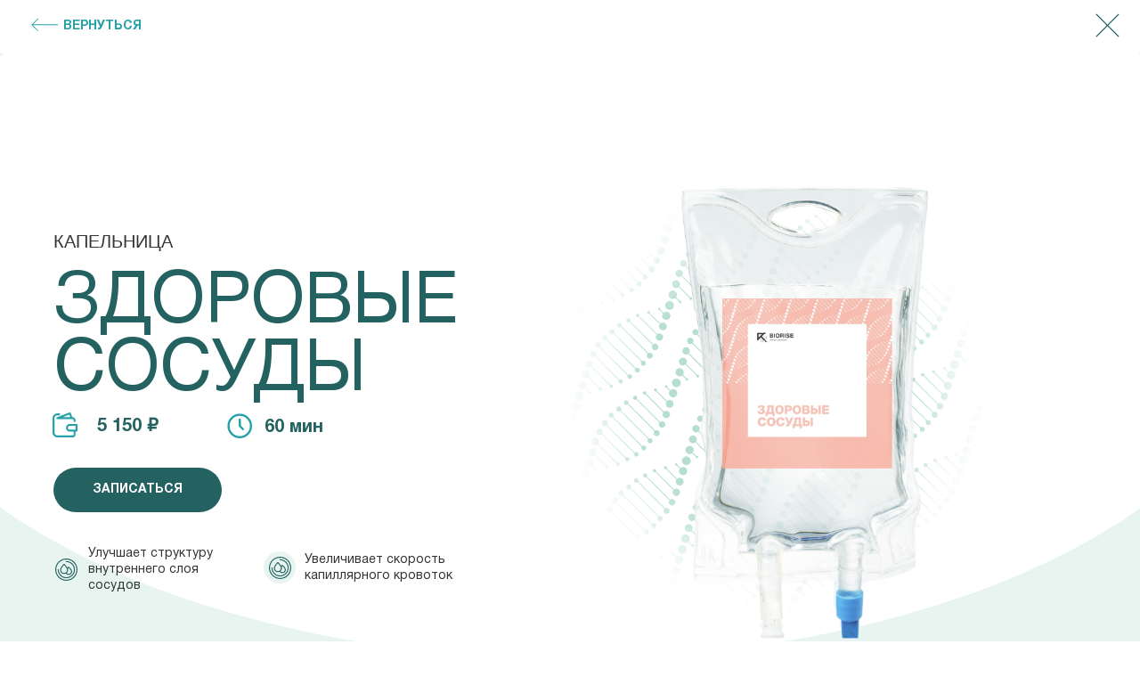

--- FILE ---
content_type: text/html; charset=UTF-8
request_url: http://droppers.biorise.ru/healthyvessels-sochi
body_size: 13666
content:
<!DOCTYPE html><html><head><meta charset="utf-8" /><meta http-equiv="Content-Type" content="text/html; charset=utf-8" /><meta name="viewport" content="width=device-width, initial-scale=1.0" /> <!--metatextblock--><title>Страница капельницы Здоровые сосуды</title><meta property="og:url" content="http://droppers.biorise.ru/healthyvessels-sochi" /><meta property="og:title" content="Страница капельницы Здоровые сосуды" /><meta property="og:description" content="" /><meta property="og:type" content="website" /><meta property="og:image" content="https://static.tildacdn.com/tild6431-3566-4430-a461-343663666165/-/resize/504x/IV-Therapy-AdobeStoc.jpeg" /><link rel="canonical" href="http://droppers.biorise.ru/healthyvessels-sochi"><!--/metatextblock--><meta name="format-detection" content="telephone=no" /><meta http-equiv="x-dns-prefetch-control" content="on"><link rel="dns-prefetch" href="https://ws.tildacdn.com"><link rel="dns-prefetch" href="https://static.tildacdn.com"><link rel="shortcut icon" href="https://static.tildacdn.com/tild6238-6437-4836-b733-643931336334/favicon.ico" type="image/x-icon" /><!-- Assets --><script src="https://neo.tildacdn.com/js/tilda-fallback-1.0.min.js" async charset="utf-8"></script><link rel="stylesheet" href="https://static.tildacdn.com/css/tilda-grid-3.0.min.css" type="text/css" media="all" onerror="this.loaderr='y';"/><link rel="stylesheet" href="/tilda-blocks-page31910271.min.css?t=1700132952" type="text/css" media="all" onerror="this.loaderr='y';" /><link rel="stylesheet" href="https://static.tildacdn.com/css/tilda-animation-2.0.min.css" type="text/css" media="all" onerror="this.loaderr='y';" /><link rel="stylesheet" href="https://static.tildacdn.com/css/tilda-cards-1.0.min.css" type="text/css" media="all" onerror="this.loaderr='y';" /><link rel="stylesheet" href="https://static.tildacdn.com/css/highlight.min.css" type="text/css" media="all" onerror="this.loaderr='y';" /><link rel="stylesheet" href="https://static.tildacdn.com/css/tilda-forms-1.0.min.css" type="text/css" media="all" onerror="this.loaderr='y';" /><link rel="stylesheet" href="https://static.tildacdn.com/css/tilda-cart-1.0.min.css" type="text/css" media="all" onerror="this.loaderr='y';" /><script nomodule src="https://static.tildacdn.com/js/tilda-polyfill-1.0.min.js" charset="utf-8"></script><script type="text/javascript">function t_onReady(func) {
if (document.readyState != 'loading') {
func();
} else {
document.addEventListener('DOMContentLoaded', func);
}
}
function t_onFuncLoad(funcName, okFunc, time) {
if (typeof window[funcName] === 'function') {
okFunc();
} else {
setTimeout(function() {
t_onFuncLoad(funcName, okFunc, time);
},(time || 100));
}
}function t_throttle(fn, threshhold, scope) {return function () {fn.apply(scope || this, arguments);};}function t396_initialScale(t){var e=document.getElementById("rec"+t);if(e){var r=e.querySelector(".t396__artboard");if(r){var a,i=document.documentElement.clientWidth,l=[],d=r.getAttribute("data-artboard-screens");if(d){d=d.split(",");for(var o=0;o<d.length;o++)l[o]=parseInt(d[o],10)}else l=[320,480,640,960,1200];for(o=0;o<l.length;o++){var n=l[o];n<=i&&(a=n)}var g="edit"===window.allrecords.getAttribute("data-tilda-mode"),u="center"===t396_getFieldValue(r,"valign",a,l),c="grid"===t396_getFieldValue(r,"upscale",a,l),t=t396_getFieldValue(r,"height_vh",a,l),f=t396_getFieldValue(r,"height",a,l),e=!!window.opr&&!!window.opr.addons||!!window.opera||-1!==navigator.userAgent.indexOf(" OPR/");if(!g&&u&&!c&&!t&&f&&!e){for(var s=parseFloat((i/a).toFixed(3)),_=[r,r.querySelector(".t396__carrier"),r.querySelector(".t396__filter")],o=0;o<_.length;o++)_[o].style.height=parseInt(f,10)*s+"px";for(var h=r.querySelectorAll(".t396__elem"),o=0;o<h.length;o++)h[o].style.zoom=s}}}}function t396_getFieldValue(t,e,r,a){var i=a[a.length-1],l=r===i?t.getAttribute("data-artboard-"+e):t.getAttribute("data-artboard-"+e+"-res-"+r);if(!l)for(var d=0;d<a.length;d++){var o=a[d];if(!(o<=r)&&(l=o===i?t.getAttribute("data-artboard-"+e):t.getAttribute("data-artboard-"+e+"-res-"+o)))break}return l}</script><script src="https://static.tildacdn.com/js/jquery-1.10.2.min.js" charset="utf-8" onerror="this.loaderr='y';"></script> <script src="https://static.tildacdn.com/js/tilda-scripts-3.0.min.js" charset="utf-8" defer onerror="this.loaderr='y';"></script><script src="/tilda-blocks-page31910271.min.js?t=1700132952" charset="utf-8" async onerror="this.loaderr='y';"></script><script src="https://static.tildacdn.com/js/tilda-lazyload-1.0.min.js" charset="utf-8" async onerror="this.loaderr='y';"></script><script src="https://static.tildacdn.com/js/tilda-animation-2.0.min.js" charset="utf-8" async onerror="this.loaderr='y';"></script><script src="https://static.tildacdn.com/js/tilda-zero-1.1.min.js" charset="utf-8" async onerror="this.loaderr='y';"></script><script src="https://static.tildacdn.com/js/tilda-cards-1.0.min.js" charset="utf-8" async onerror="this.loaderr='y';"></script><script src="https://static.tildacdn.com/js/hammer.min.js" charset="utf-8" async onerror="this.loaderr='y';"></script><script src="https://static.tildacdn.com/js/highlight.min.js" charset="utf-8" onerror="this.loaderr='y';"></script><script src="https://static.tildacdn.com/js/tilda-forms-1.0.min.js" charset="utf-8" async onerror="this.loaderr='y';"></script><script src="https://static.tildacdn.com/js/tilda-cart-1.0.min.js" charset="utf-8" async onerror="this.loaderr='y';"></script><script src="https://static.tildacdn.com/js/tilda-zero-scale-1.0.min.js" charset="utf-8" async onerror="this.loaderr='y';"></script><script src="https://static.tildacdn.com/js/tilda-events-1.0.min.js" charset="utf-8" async onerror="this.loaderr='y';"></script><script type="text/javascript">window.dataLayer = window.dataLayer || [];</script><script type="text/javascript">(function () {
if((/bot|google|yandex|baidu|bing|msn|duckduckbot|teoma|slurp|crawler|spider|robot|crawling|facebook/i.test(navigator.userAgent))===false && typeof(sessionStorage)!='undefined' && sessionStorage.getItem('visited')!=='y' && document.visibilityState){
var style=document.createElement('style');
style.type='text/css';
style.innerHTML='@media screen and (min-width: 980px) {.t-records {opacity: 0;}.t-records_animated {-webkit-transition: opacity ease-in-out .2s;-moz-transition: opacity ease-in-out .2s;-o-transition: opacity ease-in-out .2s;transition: opacity ease-in-out .2s;}.t-records.t-records_visible {opacity: 1;}}';
document.getElementsByTagName('head')[0].appendChild(style);
function t_setvisRecs(){
var alr=document.querySelectorAll('.t-records');
Array.prototype.forEach.call(alr, function(el) {
el.classList.add("t-records_animated");
});
setTimeout(function () {
Array.prototype.forEach.call(alr, function(el) {
el.classList.add("t-records_visible");
});
sessionStorage.setItem("visited", "y");
}, 400);
} 
document.addEventListener('DOMContentLoaded', t_setvisRecs);
}
})();</script></head><body class="t-body" style="margin:0;"><!--allrecords--><div id="allrecords" class="t-records" data-hook="blocks-collection-content-node" data-tilda-project-id="5807856" data-tilda-page-id="31910271" data-tilda-page-alias="healthyvessels-sochi" data-tilda-formskey="89c8e78cbfa649526cef98a815807856" data-tilda-lazy="yes" ><div id="rec442803768" class="r t-rec" style=" " data-animationappear="off" data-record-type="121" ><!-- T396 --><style>#rec442803768 .t396__artboard {height: 60px;}#rec442803768 .t396__filter {height: 60px; }#rec442803768 .t396__carrier{height: 60px;background-position: center center;background-attachment: scroll;background-size: cover;background-repeat: no-repeat;}@media screen and (max-width: 1199px) {#rec442803768 .t396__artboard {}#rec442803768 .t396__filter {}#rec442803768 .t396__carrier {background-attachment: scroll;}}@media screen and (max-width: 959px) {#rec442803768 .t396__artboard {}#rec442803768 .t396__filter {}#rec442803768 .t396__carrier {background-attachment: scroll;}}@media screen and (max-width: 639px) {#rec442803768 .t396__artboard {}#rec442803768 .t396__filter {}#rec442803768 .t396__carrier {background-attachment: scroll;}}@media screen and (max-width: 479px) {#rec442803768 .t396__artboard {height: 50px;}#rec442803768 .t396__filter {height: 50px;}#rec442803768 .t396__carrier {height: 50px;background-attachment: scroll;}} #rec442803768 .tn-elem[data-elem-id="1651563667003"] { color: #25a1a8; text-align: center; z-index: 11; top: 10px;left: 50px;width: 129px;height:40px;}#rec442803768 .tn-elem[data-elem-id="1651563667003"] .tn-atom { color: #25a1a8; font-size: 14px; font-family: 'HelveticaNeueCyr',Arial,sans-serif; line-height: 1; font-weight: 700; text-transform: uppercase; border-radius: 30px; background-position: center center;border-color: #236261 ;border-style: solid ; transition: background-color 0.2s ease-in-out, color 0.2s ease-in-out, border-color 0.2s ease-in-out; }@media (hover), (min-width:0\0) {#rec442803768 .tn-elem[data-elem-id="1651563667003"] .tn-atom:hover {}#rec442803768 .tn-elem[data-elem-id="1651563667003"] .tn-atom:hover {color: #229999;}}@media screen and (max-width: 1199px) {#rec442803768 .tn-elem[data-elem-id="1651563667003"] {top: 10px;left: 32px;}#rec442803768 .tn-elem[data-elem-id="1651563667003"] { color: #236261; }#rec442803768 .tn-elem[data-elem-id="1651563667003"] .tn-atom { color: #236261; }}@media screen and (max-width: 959px) {#rec442803768 .tn-elem[data-elem-id="1651563667003"] {top: 10px;left: 27px;}#rec442803768 .tn-elem[data-elem-id="1651563667003"] { color: #236261; }#rec442803768 .tn-elem[data-elem-id="1651563667003"] .tn-atom { color: #236261; font-size: 12px; }}@media screen and (max-width: 639px) {#rec442803768 .tn-elem[data-elem-id="1651563667003"] {top: 10px;left: 26px;}#rec442803768 .tn-elem[data-elem-id="1651563667003"] { color: #236261; }#rec442803768 .tn-elem[data-elem-id="1651563667003"] .tn-atom { color: #236261; }}@media screen and (max-width: 479px) {#rec442803768 .tn-elem[data-elem-id="1651563667003"] {top: 11px;left: 38px;width: 97px;height: 29px;}#rec442803768 .tn-elem[data-elem-id="1651563667003"] { color: #236261; }#rec442803768 .tn-elem[data-elem-id="1651563667003"] .tn-atom { color: #236261; font-size: 10px; }} #rec442803768 .tn-elem[data-elem-id="1651563667010"] { z-index: 12; top: 13px;left: 35px;width: 30px;}#rec442803768 .tn-elem[data-elem-id="1651563667010"] .tn-atom { background-position: center center;border-color: transparent ;border-style: solid ; }@media screen and (max-width: 1199px) {#rec442803768 .tn-elem[data-elem-id="1651563667010"] {top: 15px;left: 10px;}}@media screen and (max-width: 959px) {#rec442803768 .tn-elem[data-elem-id="1651563667010"] {top: 15px;left: 10px;}}@media screen and (max-width: 639px) {#rec442803768 .tn-elem[data-elem-id="1651563667010"] {top: 15px;left: 10px;}}@media screen and (max-width: 479px) {#rec442803768 .tn-elem[data-elem-id="1651563667010"] {top: 10px;left: 12px;}} #rec442803768 .tn-elem[data-elem-id="1651563703658"] { z-index: 13; top: 15px;left: calc(100% - 27px + -23px);width: 27px;}#rec442803768 .tn-elem[data-elem-id="1651563703658"] .tn-atom { background-position: center center;border-color: transparent ;border-style: solid ; }@media screen and (max-width: 1199px) {}@media screen and (max-width: 959px) {}@media screen and (max-width: 639px) {}@media screen and (max-width: 479px) {#rec442803768 .tn-elem[data-elem-id="1651563703658"] {top: 12px;left: calc(100% - 27px + -13px);width: 20px;}}</style><div class='t396'><div class="t396__artboard" data-artboard-recid="442803768" data-artboard-screens="320,480,640,960,1200" data-artboard-height="60" data-artboard-valign="center" data-artboard-upscale="grid" data-artboard-height-res-320="50" data-artboard-upscale-res-320="window" 
><div class="t396__carrier" data-artboard-recid="442803768"></div><div class="t396__filter" data-artboard-recid="442803768"></div><div class='t396__elem tn-elem tn-elem__4428037681651563667003' data-elem-id='1651563667003' data-elem-type='button' data-field-top-value="10" data-field-left-value="50" data-field-height-value="40" data-field-width-value="129" data-field-axisy-value="top" data-field-axisx-value="left" data-field-container-value="window" data-field-topunits-value="px" data-field-leftunits-value="px" data-field-heightunits-value="" data-field-widthunits-value="" data-field-top-res-320-value="11" data-field-left-res-320-value="38" data-field-height-res-320-value="29" data-field-width-res-320-value="97" data-field-container-res-320-value="grid" data-field-top-res-480-value="10" data-field-left-res-480-value="26" data-field-container-res-480-value="window" data-field-top-res-640-value="10" data-field-left-res-640-value="27" data-field-top-res-960-value="10" data-field-left-res-960-value="32" 
><a class='tn-atom' href="javascript:history.back()" >Вернуться</a></div><div class='t396__elem tn-elem tn-elem__4428037681651563667010' data-elem-id='1651563667010' data-elem-type='image' data-field-top-value="13" data-field-left-value="35" data-field-width-value="30" data-field-axisy-value="top" data-field-axisx-value="left" data-field-container-value="window" data-field-topunits-value="px" data-field-leftunits-value="px" data-field-heightunits-value="" data-field-widthunits-value="px" data-field-filewidth-value="70" data-field-fileheight-value="70" data-field-top-res-320-value="10" data-field-left-res-320-value="12" data-field-container-res-320-value="grid" data-field-top-res-480-value="15" data-field-left-res-480-value="10" data-field-container-res-480-value="window" data-field-top-res-640-value="15" data-field-left-res-640-value="10" data-field-top-res-960-value="15" data-field-left-res-960-value="10" 
><a class='tn-atom' href="javascript:history.back()" ><img class='tn-atom__img t-img' data-original='https://static.tildacdn.com/tild3036-3833-4564-b762-386231363061/Frame_36.svg' alt='' imgfield='tn_img_1651563667010' /></a></div><div class='t396__elem tn-elem tn-elem__4428037681651563703658' data-elem-id='1651563703658' data-elem-type='image' data-field-top-value="15" data-field-left-value="-23" data-field-width-value="27" data-field-axisy-value="top" data-field-axisx-value="right" data-field-container-value="window" data-field-topunits-value="px" data-field-leftunits-value="px" data-field-heightunits-value="" data-field-widthunits-value="px" data-field-filewidth-value="42" data-field-fileheight-value="42" data-field-top-res-320-value="12" data-field-left-res-320-value="-13" data-field-width-res-320-value="20" data-field-container-res-320-value="grid" 
><a class='tn-atom' href="javascript:history.back()" ><img class='tn-atom__img t-img' data-original='https://static.tildacdn.com/tild3166-3433-4165-b262-346362366266/Group_49.svg' alt='' imgfield='tn_img_1651563703658' /></a></div></div> </div> <script>t_onFuncLoad('t396_initialScale', function () {
t396_initialScale('442803768');
});
t_onReady(function () {
t_onFuncLoad('t396_init', function () {
t396_init('442803768');
});
});</script><!-- /T396 --></div><div id="rec515960998" class="r t-rec" style=" " data-animationappear="off" data-record-type="396" ><!-- T396 --><style>#rec515960998 .t396__artboard {min-height: 650px;height: 100vh; background-color: #e7f4f0; }#rec515960998 .t396__filter {min-height: 650px;height: 100vh; }#rec515960998 .t396__carrier{min-height: 650px;height: 100vh;background-position: center center;background-attachment: scroll;background-size: cover;background-repeat: no-repeat;}@media screen and (max-width: 1199px) {#rec515960998 .t396__artboard {}#rec515960998 .t396__filter {}#rec515960998 .t396__carrier {background-attachment: scroll;}}@media screen and (max-width: 959px) {#rec515960998 .t396__artboard {min-height: 570px;}#rec515960998 .t396__filter {min-height: 570px;}#rec515960998 .t396__carrier {min-height: 570px;background-attachment: scroll;}}@media screen and (max-width: 639px) {#rec515960998 .t396__artboard {min-height: 590px;}#rec515960998 .t396__filter {min-height: 590px;}#rec515960998 .t396__carrier {min-height: 590px;background-attachment: scroll;}}@media screen and (max-width: 479px) {#rec515960998 .t396__artboard {min-height: 740px;}#rec515960998 .t396__filter {min-height: 740px;}#rec515960998 .t396__carrier {min-height: 740px;background-attachment: scroll;}} #rec515960998 .tn-elem[data-elem-id="1470209944682"] { color: #236261; z-index: 4; top: calc(50vh - 0px + -40px);left: calc(50% - 600px + 20px);width: 560px;}#rec515960998 .tn-elem[data-elem-id="1470209944682"] .tn-atom { color: #236261; font-size: 80px; font-family: 'HelveticaNeueCyr',Arial,sans-serif; line-height: 0.95; font-weight: 400; background-position: center center;border-color: transparent ;border-style: solid ; }@media screen and (max-width: 1199px) {#rec515960998 .tn-elem[data-elem-id="1470209944682"] {top: calc(325px - 0px + 160px);left: calc(50% - 480px + 10px);width: 447px;}#rec515960998 .tn-elem[data-elem-id="1470209944682"] .tn-atom { font-size: 74px; }}@media screen and (max-width: 959px) {#rec515960998 .tn-elem[data-elem-id="1470209944682"] {top: calc(325px - 0px + 146px);left: calc(50% - 320px + 30px);width: 297px;}#rec515960998 .tn-elem[data-elem-id="1470209944682"] .tn-atom { font-size: 48px; }}@media screen and (max-width: 639px) {#rec515960998 .tn-elem[data-elem-id="1470209944682"] {top: calc(325px - 0px + 146px);left: calc(50% - 240px + 20px);}}@media screen and (max-width: 479px) {#rec515960998 .tn-elem[data-elem-id="1470209944682"] {top: calc(325px - 0px + 142px);left: calc(50% - 160px + 19px);width: 274px;}#rec515960998 .tn-elem[data-elem-id="1470209944682"] .tn-atom { font-size: 34px; line-height: 1.15; }} #rec515960998 .tn-elem[data-elem-id="1470210011265"] { color: #333333; z-index: 5; top: calc(50vh - 0px + -149px);left: calc(50% - 600px + 20px);width: 341px;}#rec515960998 .tn-elem[data-elem-id="1470210011265"] .tn-atom { color: #333333; font-size: 20px; font-family: 'Arial',Arial,sans-serif; line-height: 1.55; font-weight: 400; text-transform: uppercase; background-position: center center;border-color: transparent ;border-style: solid ; }@media screen and (max-width: 1199px) {#rec515960998 .tn-elem[data-elem-id="1470210011265"] {top: calc(325px - 0px + 105px);left: calc(50% - 480px + 10px);}}@media screen and (max-width: 959px) {#rec515960998 .tn-elem[data-elem-id="1470210011265"] {top: calc(325px - 0px + 111px);left: calc(50% - 320px + 30px);width: 181px;}#rec515960998 .tn-elem[data-elem-id="1470210011265"] .tn-atom { font-size: 16px; }}@media screen and (max-width: 639px) {#rec515960998 .tn-elem[data-elem-id="1470210011265"] {top: calc(325px - 0px + 111px);left: calc(50% - 240px + 20px);}}@media screen and (max-width: 479px) {#rec515960998 .tn-elem[data-elem-id="1470210011265"] {top: calc(325px - 0px + 108px);left: calc(50% - 160px + 20px);width: 258px;}#rec515960998 .tn-elem[data-elem-id="1470210011265"] .tn-atom { font-size: 14px; }} #rec515960998 .tn-elem[data-elem-id="1643886336105"] { z-index: 6; top: calc(50vh - 0px + 36px);left: calc(50% - 13% + 262px);width: 26%;}#rec515960998 .tn-elem[data-elem-id="1643886336105"] .tn-atom { background-position: center center;border-color: transparent ;border-style: solid ; }@media screen and (max-width: 1199px) {#rec515960998 .tn-elem[data-elem-id="1643886336105"] {top: calc(325px - 0px + 12px);left: calc(50% - 13% + 228px);width: 31%;}}@media screen and (max-width: 959px) {#rec515960998 .tn-elem[data-elem-id="1643886336105"] {top: calc(325px - 0px + 36px);left: calc(50% - 13% + -55px);width: 285px;}}@media screen and (max-width: 639px) {#rec515960998 .tn-elem[data-elem-id="1643886336105"] {top: calc(325px - 0px + 0px);left: calc(50% - 13% + 14px);width: 224%;}}@media screen and (max-width: 479px) {#rec515960998 .tn-elem[data-elem-id="1643886336105"] {top: calc(325px - 0px + 255px);left: calc(50% - 13% + -15px);width: 156px;}} #rec515960998 .tn-elem[data-elem-id="1643886412672"] { color: #ffffff; text-align: center; z-index: 7; top: calc(50vh - 25px + 130px);left: calc(50% - 600px + 20px);width: 189px;height:50px;}#rec515960998 .tn-elem[data-elem-id="1643886412672"] .tn-atom { color: #ffffff; font-size: 14px; font-family: 'HelveticaNeueCyr',Arial,sans-serif; line-height: 1.55; font-weight: 700; text-transform: uppercase; border-radius: 30px; background-color: #236261; background-position: center center;border-color: transparent ;border-style: solid ; transition: background-color 0.2s ease-in-out, color 0.2s ease-in-out, border-color 0.2s ease-in-out; }@media (hover), (min-width:0\0) {#rec515960998 .tn-elem[data-elem-id="1643886412672"] .tn-atom:hover {background-color: #25a1a8;background-image: none;}}@media screen and (max-width: 1199px) {#rec515960998 .tn-elem[data-elem-id="1643886412672"] {top: calc(325px - 25px + 415px);left: calc(50% - 480px + 10px);}}@media screen and (max-width: 959px) {#rec515960998 .tn-elem[data-elem-id="1643886412672"] {top: calc(325px - 25px + 290px);left: calc(50% - 320px + 30px);}}@media screen and (max-width: 639px) {#rec515960998 .tn-elem[data-elem-id="1643886412672"] {top: calc(325px - 25px + 305px);left: calc(50% - 240px + 20px);}}@media screen and (max-width: 479px) {#rec515960998 .tn-elem[data-elem-id="1643886412672"] {top: calc(325px - 25px + 520px);left: calc(50% - 160px + 59px);}} #rec515960998 .tn-elem[data-elem-id="1643886976892"] { z-index: 3; top: calc(50vh - 0px + 27px);left: calc(50% + 600px - 503px + -117px);width: 503px;}#rec515960998 .tn-elem[data-elem-id="1643886976892"] .tn-atom { background-position: center center;border-color: transparent ;border-style: solid ; }@media screen and (max-width: 1199px) {#rec515960998 .tn-elem[data-elem-id="1643886976892"] {top: calc(325px - 0px + -60px);left: calc(50% + 480px - 503px + -125px);width: 390px;}}@media screen and (max-width: 959px) {#rec515960998 .tn-elem[data-elem-id="1643886976892"] {top: calc(325px - 0px + -105px);left: calc(50% + 320px - 503px + -122px);width: 238px;}}@media screen and (max-width: 639px) {#rec515960998 .tn-elem[data-elem-id="1643886976892"] {top: calc(325px - 0px + -159px);left: calc(50% + 240px - 503px + 122px);width: 202px;}}@media screen and (max-width: 479px) {#rec515960998 .tn-elem[data-elem-id="1643886976892"] {top: calc(325px - 0px + 60px);left: calc(50% + 160px - 503px + -40px);width: 290px;}} #rec515960998 .tn-elem[data-elem-id="1643887816123"] { z-index: 1; top: calc(100vh + -40px);left: calc(50% - 62.5% + 1px);width: 125%;}#rec515960998 .tn-elem[data-elem-id="1643887816123"] .tn-atom { background-position: center center;border-color: transparent ;border-style: solid ; }@media screen and (max-width: 1199px) {#rec515960998 .tn-elem[data-elem-id="1643887816123"] {top: calc(650px + 0px);left: calc(50% - 62.5% + -2px);width: 141%;}}@media screen and (max-width: 959px) {#rec515960998 .tn-elem[data-elem-id="1643887816123"] {top: calc(650px + -230px);left: calc(50% - 62.5% + -26px);width: 170%;}}@media screen and (max-width: 639px) {#rec515960998 .tn-elem[data-elem-id="1643887816123"] {top: calc(650px + -25px);left: calc(50% - 62.5% + -2px);width: 241%;}}@media screen and (max-width: 479px) {#rec515960998 .tn-elem[data-elem-id="1643887816123"] {top: calc(650px + -238px);left: calc(50% - 62.5% + 0px);width: 369%;}} #rec515960998 .tn-elem[data-elem-id="1644063538082"] { z-index: 15; top: calc(50vh - 0px + 219px);left: calc(50% - 600px + 16px);width: 36px;}#rec515960998 .tn-elem[data-elem-id="1644063538082"] .tn-atom { background-position: center center;border-color: transparent ;border-style: solid ; }@media screen and (max-width: 1199px) {#rec515960998 .tn-elem[data-elem-id="1644063538082"] {top: calc(325px - 0px + 521px);left: calc(50% - 480px + 6px);}}@media screen and (max-width: 959px) {#rec515960998 .tn-elem[data-elem-id="1644063538082"] {top: calc(325px - 0px + 370px);left: calc(50% - 320px + 30px);}}@media screen and (max-width: 639px) {#rec515960998 .tn-elem[data-elem-id="1644063538082"] {top: calc(325px - 0px + 378px);left: calc(50% - 240px + 20px);}}@media screen and (max-width: 479px) {#rec515960998 .tn-elem[data-elem-id="1644063538082"] {top: calc(325px - 0px + 595px);left: calc(50% - 160px + 13px);}} #rec515960998 .tn-elem[data-elem-id="1643974920426"] { color: #333333; z-index: 14; top: calc(50vh - 0px + 220px);left: calc(50% - 600px + 59px);width: 184px;}#rec515960998 .tn-elem[data-elem-id="1643974920426"] .tn-atom { color: #333333; font-size: 14px; font-family: 'HelveticaNeueCyr',Arial,sans-serif; line-height: 1.3; font-weight: 400; background-position: center center;border-color: transparent ;border-style: solid ; }@media screen and (max-width: 1199px) {#rec515960998 .tn-elem[data-elem-id="1643974920426"] {top: calc(325px - 0px + 521px);left: calc(50% - 480px + 52px);}}@media screen and (max-width: 959px) {#rec515960998 .tn-elem[data-elem-id="1643974920426"] {top: calc(325px - 0px + 370px);left: calc(50% - 320px + 76px);width: 181px;}}@media screen and (max-width: 639px) {#rec515960998 .tn-elem[data-elem-id="1643974920426"] {top: calc(325px - 0px + 378px);left: calc(50% - 240px + 66px);width: 179px;}}@media screen and (max-width: 479px) {#rec515960998 .tn-elem[data-elem-id="1643974920426"] {top: calc(325px - 0px + 599px);left: calc(50% - 160px + 60px);}#rec515960998 .tn-elem[data-elem-id="1643974920426"] .tn-atom { font-size: 14px; }} #rec515960998 .tn-elem[data-elem-id="1644063550683"] { z-index: 17; top: calc(50vh - 0px + 217px);left: calc(50% - 600px + 256px);width: 36px;}#rec515960998 .tn-elem[data-elem-id="1644063550683"] .tn-atom { background-position: center center;border-color: transparent ;border-style: solid ; }@media screen and (max-width: 1199px) {#rec515960998 .tn-elem[data-elem-id="1644063550683"] {top: calc(325px - 0px + 521px);left: calc(50% - 480px + 244px);}}@media screen and (max-width: 959px) {#rec515960998 .tn-elem[data-elem-id="1644063550683"] {top: calc(325px - 0px + 425px);left: calc(50% - 320px + 30px);}}@media screen and (max-width: 639px) {#rec515960998 .tn-elem[data-elem-id="1644063550683"] {top: calc(325px - 0px + 435px);left: calc(50% - 240px + 20px);}}@media screen and (max-width: 479px) {#rec515960998 .tn-elem[data-elem-id="1644063550683"] {top: calc(325px - 0px + 646px);left: calc(50% - 160px + 13px);}} #rec515960998 .tn-elem[data-elem-id="1643974946060"] { color: #333333; z-index: 16; top: calc(50vh - 0px + 218px);left: calc(50% - 600px + 302px);width: 201px;}#rec515960998 .tn-elem[data-elem-id="1643974946060"] .tn-atom { color: #333333; font-size: 14px; font-family: 'HelveticaNeueCyr',Arial,sans-serif; line-height: 1.3; font-weight: 400; background-position: center center;border-color: transparent ;border-style: solid ; }@media screen and (max-width: 1199px) {#rec515960998 .tn-elem[data-elem-id="1643974946060"] {top: calc(325px - 0px + 521px);left: calc(50% - 480px + 290px);}}@media screen and (max-width: 959px) {#rec515960998 .tn-elem[data-elem-id="1643974946060"] {top: calc(325px - 0px + 425px);left: calc(50% - 320px + 76px);width: 171px;}}@media screen and (max-width: 639px) {#rec515960998 .tn-elem[data-elem-id="1643974946060"] {top: calc(325px - 0px + 444px);left: calc(50% - 240px + 66px);width: 251px;}}@media screen and (max-width: 479px) {#rec515960998 .tn-elem[data-elem-id="1643974946060"] {top: calc(325px - 0px + 655px);left: calc(50% - 160px + 60px);}#rec515960998 .tn-elem[data-elem-id="1643974946060"] .tn-atom { font-size: 14px; }} #rec515960998 .tn-elem[data-elem-id="1643894902809"] { z-index: 9; top: calc(50vh - 0px + 57px);left: calc(50% - 600px + 15px);width: 36px;}#rec515960998 .tn-elem[data-elem-id="1643894902809"] .tn-atom { background-position: center center;border-color: transparent ;border-style: solid ; }@media screen and (max-width: 1199px) {#rec515960998 .tn-elem[data-elem-id="1643894902809"] {top: calc(325px - 0px + 360px);left: calc(50% - 480px + 168px);}}@media screen and (max-width: 959px) {#rec515960998 .tn-elem[data-elem-id="1643894902809"] {top: calc(325px - 0px + 248px);left: calc(50% - 320px + 150px);width: 24px;}}@media screen and (max-width: 639px) {#rec515960998 .tn-elem[data-elem-id="1643894902809"] {top: calc(325px - 0px + 251px);left: calc(50% - 240px + 144px);}}@media screen and (max-width: 479px) {#rec515960998 .tn-elem[data-elem-id="1643894902809"] {top: calc(325px - 0px + 231px);left: calc(50% - 160px + 162px);}} #rec515960998 .tn-elem[data-elem-id="1643886912918"] { color: #236261; z-index: 8; top: calc(50vh - 0px + 59px);left: calc(50% - 600px + 69px);width: 85px;}#rec515960998 .tn-elem[data-elem-id="1643886912918"] .tn-atom { color: #236261; font-size: 20px; font-family: 'HelveticaNeueCyr',Arial,sans-serif; line-height: 1.55; font-weight: 700; background-position: center center;border-color: transparent ;border-style: solid ; }@media screen and (max-width: 1199px) {#rec515960998 .tn-elem[data-elem-id="1643886912918"] {top: calc(325px - 0px + 363px);left: calc(50% - 480px + 205px);}}@media screen and (max-width: 959px) {#rec515960998 .tn-elem[data-elem-id="1643886912918"] {top: calc(325px - 0px + 246px);left: calc(50% - 320px + 180px);}#rec515960998 .tn-elem[data-elem-id="1643886912918"] .tn-atom { font-size: 18px; }}@media screen and (max-width: 639px) {#rec515960998 .tn-elem[data-elem-id="1643886912918"] {top: calc(325px - 0px + 249px);left: calc(50% - 240px + 173px);}}@media screen and (max-width: 479px) {#rec515960998 .tn-elem[data-elem-id="1643886912918"] {top: calc(325px - 0px + 231px);left: calc(50% - 160px + 196px);}} #rec515960998 .tn-elem[data-elem-id="1643894929724"] { z-index: 11; top: calc(50vh - 0px + 58px);left: calc(50% - 600px + 211px);width: 36px;}#rec515960998 .tn-elem[data-elem-id="1643894929724"] .tn-atom { background-position: center center;border-color: transparent ;border-style: solid ; }@media screen and (max-width: 1199px) {#rec515960998 .tn-elem[data-elem-id="1643894929724"] {top: calc(325px - 0px + 360px);left: calc(50% - 480px + 8px);}}@media screen and (max-width: 959px) {#rec515960998 .tn-elem[data-elem-id="1643894929724"] {top: calc(325px - 0px + 249px);left: calc(50% - 320px + 28px);width: 24px;}}@media screen and (max-width: 639px) {#rec515960998 .tn-elem[data-elem-id="1643894929724"] {top: calc(325px - 0px + 252px);left: calc(50% - 240px + 20px);}}@media screen and (max-width: 479px) {#rec515960998 .tn-elem[data-elem-id="1643894929724"] {top: calc(325px - 0px + 231px);left: calc(50% - 160px + 17px);}} #rec515960998 .tn-elem[data-elem-id="1643886892617"] { color: #236261; z-index: 10; top: calc(50vh - 0px + 60px);left: calc(50% - 600px + 257px);width: 85px;}#rec515960998 .tn-elem[data-elem-id="1643886892617"] .tn-atom { color: #236261; font-size: 20px; font-family: 'HelveticaNeueCyr',Arial,sans-serif; line-height: 1.55; font-weight: 700; background-position: center center;border-color: transparent ;border-style: solid ; }@media screen and (max-width: 1199px) {#rec515960998 .tn-elem[data-elem-id="1643886892617"] {top: calc(325px - 0px + 363px);left: calc(50% - 480px + 47px);}}@media screen and (max-width: 959px) {#rec515960998 .tn-elem[data-elem-id="1643886892617"] {top: calc(325px - 0px + 247px);left: calc(50% - 320px + 58px);}#rec515960998 .tn-elem[data-elem-id="1643886892617"] .tn-atom { font-size: 18px; }}@media screen and (max-width: 639px) {#rec515960998 .tn-elem[data-elem-id="1643886892617"] {top: calc(325px - 0px + 252px);left: calc(50% - 240px + 49px);}}@media screen and (max-width: 479px) {#rec515960998 .tn-elem[data-elem-id="1643886892617"] {top: calc(325px - 0px + 231px);left: calc(50% - 160px + 52px);}}</style><div class='t396'><div class="t396__artboard" data-artboard-recid="515960998" data-artboard-screens="320,480,640,960,1200" data-artboard-height="650" data-artboard-valign="stretch" data-artboard-height_vh="100" data-artboard-upscale="grid" data-artboard-height-res-320="740" data-artboard-upscale-res-320="window" data-artboard-height-res-480="590" data-artboard-height-res-640="570" 
><div class="t396__carrier" data-artboard-recid="515960998"></div><div class="t396__filter" data-artboard-recid="515960998"></div><div class='t396__elem tn-elem tn-elem__5159609981470209944682' data-elem-id='1470209944682' data-elem-type='text' data-field-top-value="-40" data-field-left-value="20" data-field-width-value="560" data-field-axisy-value="center" data-field-axisx-value="left" data-field-container-value="grid" data-field-topunits-value="px" data-field-leftunits-value="px" data-field-heightunits-value="" data-field-widthunits-value="px" data-field-top-res-320-value="142" data-field-left-res-320-value="19" data-field-width-res-320-value="274" data-field-container-res-320-value="grid" data-field-top-res-480-value="146" data-field-left-res-480-value="20" data-field-container-res-480-value="window" data-field-top-res-640-value="146" data-field-left-res-640-value="30" data-field-width-res-640-value="297" data-field-container-res-640-value="grid" data-field-top-res-960-value="160" data-field-left-res-960-value="10" data-field-width-res-960-value="447" data-field-axisy-res-960-value="top" 
><h1 class='tn-atom'field='tn_text_1470209944682'>ЗДОРОВЫЕ<br>СОСУДЫ</h1> </div><div class='t396__elem tn-elem tn-elem__5159609981470210011265' data-elem-id='1470210011265' data-elem-type='text' data-field-top-value="-149" data-field-left-value="20" data-field-width-value="341" data-field-axisy-value="center" data-field-axisx-value="left" data-field-container-value="grid" data-field-topunits-value="px" data-field-leftunits-value="px" data-field-heightunits-value="" data-field-widthunits-value="px" data-field-top-res-320-value="108" data-field-left-res-320-value="20" data-field-width-res-320-value="258" data-field-container-res-320-value="grid" data-field-top-res-480-value="111" data-field-left-res-480-value="20" data-field-container-res-480-value="window" data-field-top-res-640-value="111" data-field-left-res-640-value="30" data-field-width-res-640-value="181" data-field-top-res-960-value="105" data-field-left-res-960-value="10" data-field-axisy-res-960-value="top" 
><div class='tn-atom'field='tn_text_1470210011265'>Капельница</div> </div><div class='t396__elem tn-elem tn-elem__5159609981643886336105 t-animate' data-elem-id='1643886336105' data-elem-type='image' data-field-top-value="36" data-field-left-value="262" data-field-width-value="26" data-field-axisy-value="center" data-field-axisx-value="center" data-field-container-value="window" data-field-topunits-value="px" data-field-leftunits-value="px" data-field-heightunits-value="" data-field-widthunits-value="%" data-animate-style="fadeinup" data-animate-duration="1" data-animate-distance="100" data-animate-mobile="y" data-field-filewidth-value="500" data-field-fileheight-value="825" data-field-top-res-320-value="255" data-field-left-res-320-value="-15" data-field-width-res-320-value="156" data-field-axisy-res-320-value="top" data-field-axisx-res-320-value="center" data-field-container-res-320-value="grid" data-field-widthunits-res-320-value="px" data-animate-duration-res-320="1.2" data-field-top-res-480-value="0" data-field-left-res-480-value="14" data-field-width-res-480-value="224" data-field-top-res-640-value="36" data-field-left-res-640-value="-55" data-field-width-res-640-value="285" data-field-axisx-res-640-value="right" data-field-container-res-640-value="grid" data-field-widthunits-res-640-value="px" data-field-top-res-960-value="12" data-field-left-res-960-value="228" data-field-width-res-960-value="31" 
><div class='tn-atom' ><img class='tn-atom__img t-img' data-original='https://static.tildacdn.com/tild3934-3039-4663-b233-313464383465/27.png' alt='' imgfield='tn_img_1643886336105' /></div></div><div class='t396__elem tn-elem tn-elem__5159609981643886412672' data-elem-id='1643886412672' data-elem-type='button' data-field-top-value="130" data-field-left-value="20" data-field-height-value="50" data-field-width-value="189" data-field-axisy-value="center" data-field-axisx-value="left" data-field-container-value="grid" data-field-topunits-value="px" data-field-leftunits-value="px" data-field-heightunits-value="" data-field-widthunits-value="" data-field-top-res-320-value="520" data-field-left-res-320-value="59" data-field-container-res-320-value="grid" data-field-top-res-480-value="305" data-field-left-res-480-value="20" data-field-container-res-480-value="window" data-field-top-res-640-value="290" data-field-left-res-640-value="30" data-field-top-res-960-value="415" data-field-left-res-960-value="10" data-field-axisy-res-960-value="top" 
><a class='tn-atom' href="#order:Капельница «ЗДОРОВЫЕ СОСУДЫ»" >Записаться</a></div><div class='t396__elem tn-elem tn-elem__5159609981643886976892' data-elem-id='1643886976892' data-elem-type='image' data-field-top-value="27" data-field-left-value="-117" data-field-width-value="503" data-field-axisy-value="center" data-field-axisx-value="right" data-field-container-value="grid" data-field-topunits-value="px" data-field-leftunits-value="px" data-field-heightunits-value="" data-field-widthunits-value="px" data-field-filewidth-value="591" data-field-fileheight-value="593" data-field-top-res-320-value="60" data-field-left-res-320-value="-40" data-field-width-res-320-value="290" data-field-top-res-480-value="-159" data-field-left-res-480-value="122" data-field-width-res-480-value="202" data-field-top-res-640-value="-105" data-field-left-res-640-value="-122" data-field-width-res-640-value="238" data-field-top-res-960-value="-60" data-field-left-res-960-value="-125" data-field-width-res-960-value="390" 
><div class='tn-atom' ><img class='tn-atom__img t-img' data-original='https://static.tildacdn.com/tild3933-6438-4265-a430-333663646230/Group_37.png' alt='' imgfield='tn_img_1643886976892' /></div></div><div class='t396__elem tn-elem tn-elem__5159609981643887816123' data-elem-id='1643887816123' data-elem-type='image' data-field-top-value="-40" data-field-left-value="1" data-field-width-value="125" data-field-axisy-value="bottom" data-field-axisx-value="center" data-field-container-value="window" data-field-topunits-value="px" data-field-leftunits-value="px" data-field-heightunits-value="" data-field-widthunits-value="%" data-field-filewidth-value="1350" data-field-fileheight-value="715" data-field-lazyoff-value="y" data-field-top-res-320-value="-238" data-field-left-res-320-value="0" data-field-width-res-320-value="369" data-field-container-res-320-value="grid" data-field-top-res-480-value="-25" data-field-left-res-480-value="-2" data-field-width-res-480-value="241" data-field-top-res-640-value="-230" data-field-left-res-640-value="-26" data-field-width-res-640-value="170" data-field-top-res-960-value="0" data-field-left-res-960-value="-2" data-field-width-res-960-value="141" 
><div class='tn-atom' ><img class='tn-atom__img' src='https://static.tildacdn.com/tild6536-3163-4761-b038-366331626664/Ellipse_19.svg' alt='' imgfield='tn_img_1643887816123' /></div></div><div class='t396__elem tn-elem tn-elem__5159609981644063538082' data-elem-id='1644063538082' data-elem-type='image' data-field-top-value="219" data-field-left-value="16" data-field-width-value="36" data-field-axisy-value="center" data-field-axisx-value="left" data-field-container-value="grid" data-field-topunits-value="px" data-field-leftunits-value="px" data-field-heightunits-value="" data-field-widthunits-value="px" data-field-filewidth-value="36" data-field-fileheight-value="36" data-field-top-res-320-value="595" data-field-left-res-320-value="13" data-field-container-res-320-value="grid" data-field-top-res-480-value="378" data-field-left-res-480-value="20" data-field-container-res-480-value="window" data-field-top-res-640-value="370" data-field-left-res-640-value="30" data-field-top-res-960-value="521" data-field-left-res-960-value="6" data-field-axisy-res-960-value="top" 
><div class='tn-atom' ><img class='tn-atom__img t-img' data-original='https://static.tildacdn.com/tild6464-3130-4937-b332-653338633932/icon02.svg' alt='' imgfield='tn_img_1644063538082' /></div></div><div class='t396__elem tn-elem tn-elem__5159609981643974920426' data-elem-id='1643974920426' data-elem-type='text' data-field-top-value="220" data-field-left-value="59" data-field-width-value="184" data-field-axisy-value="center" data-field-axisx-value="left" data-field-container-value="grid" data-field-topunits-value="px" data-field-leftunits-value="px" data-field-heightunits-value="" data-field-widthunits-value="px" data-field-top-res-320-value="599" data-field-left-res-320-value="60" data-field-container-res-320-value="grid" data-field-top-res-480-value="378" data-field-left-res-480-value="66" data-field-width-res-480-value="179" data-field-container-res-480-value="window" data-field-top-res-640-value="370" data-field-left-res-640-value="76" data-field-width-res-640-value="181" data-field-top-res-960-value="521" data-field-left-res-960-value="52" data-field-axisy-res-960-value="top" 
><div class='tn-atom'field='tn_text_1643974920426'>Улучшает структуру внутреннего слоя сосудов</div> </div><div class='t396__elem tn-elem tn-elem__5159609981644063550683' data-elem-id='1644063550683' data-elem-type='image' data-field-top-value="217" data-field-left-value="256" data-field-width-value="36" data-field-axisy-value="center" data-field-axisx-value="left" data-field-container-value="grid" data-field-topunits-value="px" data-field-leftunits-value="px" data-field-heightunits-value="" data-field-widthunits-value="px" data-field-filewidth-value="36" data-field-fileheight-value="36" data-field-top-res-320-value="646" data-field-left-res-320-value="13" data-field-container-res-320-value="grid" data-field-top-res-480-value="435" data-field-left-res-480-value="20" data-field-container-res-480-value="window" data-field-top-res-640-value="425" data-field-left-res-640-value="30" data-field-top-res-960-value="521" data-field-left-res-960-value="244" data-field-axisy-res-960-value="top" 
><div class='tn-atom' ><img class='tn-atom__img t-img' data-original='https://static.tildacdn.com/tild6464-3130-4937-b332-653338633932/icon02.svg' alt='' imgfield='tn_img_1644063550683' /></div></div><div class='t396__elem tn-elem tn-elem__5159609981643974946060' data-elem-id='1643974946060' data-elem-type='text' data-field-top-value="218" data-field-left-value="302" data-field-width-value="201" data-field-axisy-value="center" data-field-axisx-value="left" data-field-container-value="grid" data-field-topunits-value="px" data-field-leftunits-value="px" data-field-heightunits-value="" data-field-widthunits-value="px" data-field-top-res-320-value="655" data-field-left-res-320-value="60" data-field-container-res-320-value="grid" data-field-top-res-480-value="444" data-field-left-res-480-value="66" data-field-width-res-480-value="251" data-field-container-res-480-value="window" data-field-top-res-640-value="425" data-field-left-res-640-value="76" data-field-width-res-640-value="171" data-field-top-res-960-value="521" data-field-left-res-960-value="290" data-field-axisy-res-960-value="top" 
><div class='tn-atom'field='tn_text_1643974946060'>Увеличивает скорость капиллярного кровоток</div> </div><div class='t396__elem tn-elem tn-elem__5159609981643894902809' data-elem-id='1643894902809' data-elem-type='image' data-field-top-value="57" data-field-left-value="15" data-field-width-value="36" data-field-axisy-value="center" data-field-axisx-value="left" data-field-container-value="grid" data-field-topunits-value="px" data-field-leftunits-value="px" data-field-heightunits-value="" data-field-widthunits-value="px" data-field-filewidth-value="90" data-field-fileheight-value="90" data-field-top-res-320-value="231" data-field-left-res-320-value="162" data-field-container-res-320-value="grid" data-field-top-res-480-value="251" data-field-left-res-480-value="144" data-field-container-res-480-value="window" data-field-top-res-640-value="248" data-field-left-res-640-value="150" data-field-width-res-640-value="24" data-field-top-res-960-value="360" data-field-left-res-960-value="168" data-field-axisy-res-960-value="top" 
><div class='tn-atom' ><img class='tn-atom__img t-img' data-original='https://static.tildacdn.com/tild6539-6561-4764-b163-653064653363/money.svg' alt='' imgfield='tn_img_1643894902809' /></div></div><div class='t396__elem tn-elem tn-elem__5159609981643886912918' data-elem-id='1643886912918' data-elem-type='text' data-field-top-value="59" data-field-left-value="69" data-field-width-value="85" data-field-axisy-value="center" data-field-axisx-value="left" data-field-container-value="grid" data-field-topunits-value="px" data-field-leftunits-value="px" data-field-heightunits-value="" data-field-widthunits-value="px" data-field-top-res-320-value="231" data-field-left-res-320-value="196" data-field-container-res-320-value="grid" data-field-top-res-480-value="249" data-field-left-res-480-value="173" data-field-container-res-480-value="window" data-field-top-res-640-value="246" data-field-left-res-640-value="180" data-field-top-res-960-value="363" data-field-left-res-960-value="205" data-field-axisy-res-960-value="top" 
><div class='tn-atom'field='tn_text_1643886912918'>5 150 ₽</div> </div><div class='t396__elem tn-elem tn-elem__5159609981643894929724' data-elem-id='1643894929724' data-elem-type='image' data-field-top-value="58" data-field-left-value="211" data-field-width-value="36" data-field-axisy-value="center" data-field-axisx-value="left" data-field-container-value="grid" data-field-topunits-value="px" data-field-leftunits-value="px" data-field-heightunits-value="" data-field-widthunits-value="px" data-field-filewidth-value="90" data-field-fileheight-value="90" data-field-top-res-320-value="231" data-field-left-res-320-value="17" data-field-container-res-320-value="grid" data-field-top-res-480-value="252" data-field-left-res-480-value="20" data-field-container-res-480-value="window" data-field-top-res-640-value="249" data-field-left-res-640-value="28" data-field-width-res-640-value="24" data-field-top-res-960-value="360" data-field-left-res-960-value="8" data-field-axisy-res-960-value="top" 
><div class='tn-atom' ><img class='tn-atom__img t-img' data-original='https://static.tildacdn.com/tild3635-6663-4938-b134-386431643366/clock.svg' alt='' imgfield='tn_img_1643894929724' /></div></div><div class='t396__elem tn-elem tn-elem__5159609981643886892617' data-elem-id='1643886892617' data-elem-type='text' data-field-top-value="60" data-field-left-value="257" data-field-width-value="85" data-field-axisy-value="center" data-field-axisx-value="left" data-field-container-value="grid" data-field-topunits-value="px" data-field-leftunits-value="px" data-field-heightunits-value="" data-field-widthunits-value="px" data-field-top-res-320-value="231" data-field-left-res-320-value="52" data-field-container-res-320-value="grid" data-field-top-res-480-value="252" data-field-left-res-480-value="49" data-field-container-res-480-value="window" data-field-top-res-640-value="247" data-field-left-res-640-value="58" data-field-top-res-960-value="363" data-field-left-res-960-value="47" data-field-axisy-res-960-value="top" 
><div class='tn-atom'field='tn_text_1643886892617'>60 мин</div> </div></div> </div> <script>t_onFuncLoad('t396_initialScale', function () {
t396_initialScale('515960998');
});
t_onReady(function () {
t_onFuncLoad('t396_init', function () {
t396_init('515960998');
});
});</script><!-- /T396 --></div><div id="rec515960999" class="r t-rec" style=" " data-record-type="215" ><a name="composition" style="font-size:0;"></a></div><div id="rec515961000" class="r t-rec t-rec_pt_165 t-rec_pb_30" style="padding-top:165px;padding-bottom:30px;background-color:#e7f4f0; " data-record-type="60" data-bg-color="#e7f4f0"><!-- T050 --><div class="t050"><div class="t-container t-align_left"><div class="t-col t-col_12 "><h2 class="t050__title t-title t-title_xxl" field="title">Используем только сертифицированные препараты</h2> </div></div></div><style> #rec515961000 .t050__uptitle { text-transform: uppercase; } #rec515961000 .t050__title { color: #236261; font-weight: 400; font-family: 'HelveticaNeueCyr'; } @media screen and (min-width: 900px) { #rec515961000 .t050__title { font-size: 72px; } }</style></div><div id="rec515961001" class="r t-rec t-rec_pt_30 t-rec_pb_75 t-rec_pb-res-480_15" style="padding-top:30px;padding-bottom:75px;background-color:#e7f4f0; " data-animationappear="off" data-record-type="819" data-bg-color="#e7f4f0"><!-- t819 --><div class="t819"><div class="t-container t-align_left"><div class="t819__col t-col t-col_12 "><div class="t819__tab-block" style="background-color: #ffffff;border: 0px solid #eeeeee; border-radius: 40px; box-shadow: 0px 0px 10px 0px rgba(0, 0, 0, 0);"><ul class="t819__wrapper" 
role="tablist" data-tab-current="1" 
style="border-bottom: 1px solid #eeeeee;"><li class="t819__tab" 
role="presentation" data-tab-number="1"><button 
type="button" 
class="t819__tab-name t-name t-name_xs" 
id="tab1_515961001" 
role="tab" 
aria-selected="false" 
aria-controls="content-tab1_515961001" 
tabindex="-1" 
style="color:#5c5c5c;font-size:18px;font-weight:400;padding-top:40px;text-transform:uppercase;">Описание</button></li><li class="t819__tab" 
role="presentation" data-tab-number="2"><button 
type="button" 
class="t819__tab-name t-name t-name_xs" 
id="tab2_515961001" 
role="tab" 
aria-selected="false" 
aria-controls="content-tab2_515961001" 
tabindex="-1" 
style="color:#5c5c5c;font-size:18px;font-weight:400;padding-top:40px;text-transform:uppercase;">Состав</button></li></ul><div class="t819__wrapper_mobile"><div class="t819__firefoxfix" style="top: 1px;bottom: 1px;right: 1px;background-color: #236261;"></div><select class="t819__select t-name" style="color: #236261;border-color: #236261;background-color: #236261;" data-tab-mobile-number="1"><option class="t819__tab-name_mobile" value="1">Описание</option><option class="t819__tab-name_mobile" value="2">Состав</option></select></div><div class="t819__content-row"><div 
id="content-tab1_515961001" 
class="t819__content" 
role="tabpanel" data-tab-content-number="1" 
aria-labelledby="tab1_515961001" 
tabindex="0"
><div class="t819__content-col t819__content-col_1"><img class="t-img" 
src="" 
imgfield="li_img__1518003721899"
alt=""></div><div class="t819__content-col t819__content-col_full-width t819__content-col_1" style=""><div class="t819__title t-heading t-heading_sm" field="li_title__1518003721899" style="color:#333333;font-family:'HelveticaNeueCyr';"></div><div class="t-text t-text_sm" field="li_text__1518003721899" style="color:#333333;font-weight:400;padding-bottom:30px;font-family:'HelveticaNeueCyr';"><ul><li>Укрепляет стенки сосудов, понижает вязкость крови</li><li>Улучшает работу миокарда, обеспечивает нормальный ритм сердца</li><li>Расширяет сосуды</li><li>Помогает проводить импульсы по нервным волокнам миокарда, уменьшает отеки</li><li>Нормализует частоту сердечных сокращений и артериальное давление, улучшает обменные процессы в клетках сердца</li></ul></div></div></div><div 
id="content-tab2_515961001" 
class="t819__content" 
role="tabpanel" data-tab-content-number="2" 
aria-labelledby="tab2_515961001" 
tabindex="0"
hidden><div class="t819__content-col t819__content-col_1"><img class="t-img" 
src="" 
imgfield="li_img__1518003838018"
alt=""></div><div class="t819__content-col t819__content-col_full-width t819__content-col_1" style=""><div class="t819__title t-heading t-heading_sm" field="li_title__1518003838018" style="color:#333333;font-family:'HelveticaNeueCyr';"></div><div class="t-text t-text_sm" field="li_text__1518003838018" style="color:#333333;font-weight:400;padding-bottom:30px;font-family:'HelveticaNeueCyr';">Антиоксидант и антигипоксант: полипептидный комплекс, L-лизина эсцинат.<br />Калий<br />Магний<br />Витамин С, В1, В3, В12.<br /><br /></div></div></div></div></div></div></div></div><style>#rec515961001 .t819__tab_active .t819__tab-name {
color: #236261 !important; font-weight: 400 !important;
}
#rec515961001 .t819__tab_active:before {
background-color: #236261;
}
#rec515961001 .t819__wrapper_mobile:after {
border-color: #236261 transparent transparent transparent;
}
#rec515961001 .t819__tab:not(.t819__tab_active):hover .t819__tab-name {
}
#rec515961001 .t819__tab-name:focus-visible {
}
@media screen and (max-width: 960px) {
#rec515961001 .t819__select {
color: #ffffff !important;
}
#rec515961001 .t819__wrapper_mobile:after {
border-color: #ffffff transparent transparent transparent;
}
}</style><script>t_onReady(function () {
t_onFuncLoad('t819_init', function () {
t819_init('515961001');
});
});</script></div><div id="rec515961002" class="r t-rec" style=" " data-record-type="215" ><a name="advantages" style="font-size:0;"></a></div><div id="rec515961003" class="r t-rec t-rec_pt_105 t-rec_pb_105 t-rec_pb-res-480_30" style="padding-top:105px;padding-bottom:105px;background-color:#e7f4f0; " data-record-type="491" data-bg-color="#e7f4f0"><!-- t491 --><div class="t491"><div class="t491__container t-card__container t-container"><div class="t-card__col t-card__col_withoutbtn t491__col t-col t-col_6 t-item"><div class="t491__content"><div class="t491__wrapper"><img class="t491__img t-img" 
src="https://static.tildacdn.com/tild3438-6165-4436-b530-333132323836/Frame_14.svg" 
imgfield="li_img__1476976310929"
style="width:60px;" alt=""><div class="t-card__title t-name t-name_sm" field="li_title__1476976310929" style="color:#333333;font-size:20px;font-weight:400;font-family:'HelveticaNeueCyr';" >Витамин В1 – улучшает работу миокарда, обеспечивает нормальный ритм сердца.<br />Витамин В3 – расширяет сосуды.<br /><br /></div></div></div></div><div class="t-card__col t-card__col_withoutbtn t491__col t-col t-col_6 t-item"><div class="t491__content"><div class="t491__wrapper"><img class="t491__img t-img" 
src="https://static.tildacdn.com/tild3561-3738-4933-a233-646230646339/Frame_17.svg" 
imgfield="li_img__1643897439659"
style="width:60px;" alt=""><div class="t-card__title t-name t-name_sm" field="li_title__1643897439659" style="color:#333333;font-size:20px;font-weight:400;font-family:'HelveticaNeueCyr';" >Калий – помогает проводить импульсы по нервным волокнам миокарда, уменьшает отеки.</div></div></div></div><div class="t-clear t491__separator" style=""></div><div class="t-card__col t-card__col_withoutbtn t491__col t-col t-col_6 t-item"><div class="t491__content"><div class="t491__wrapper"><img class="t491__img t-img" 
src="https://static.tildacdn.com/tild3235-3963-4133-b562-666663383633/icon_03.svg" 
imgfield="li_img__1476976315081"
style="width:60px;" alt=""><div class="t-card__title t-name t-name_sm" field="li_title__1476976315081" style="color:#333333;font-size:20px;font-weight:400;font-family:'HelveticaNeueCyr';" >Магний – нормализует частоту сердечных сокращений и артериальное давление, улучшает обменные процессы в клетках сердца.</div></div></div></div><div class="t-card__col t-card__col_withoutbtn t491__col t-col t-col_6 t-item"><div class="t491__content"><div class="t491__wrapper"><img class="t491__img t-img" 
src="https://static.tildacdn.com/tild3964-3364-4138-b032-656231373833/Frame_16.svg" 
imgfield="li_img__1476976330452"
style="width:60px;" alt=""><div class="t-card__title t-name t-name_sm" field="li_title__1476976330452" style="color:#333333;font-size:20px;font-weight:400;font-family:'HelveticaNeueCyr';" >Витамин С – укрепляет стенки сосудов, понижает вязкость крови. </div></div></div></div></div></div><script>t_onReady(function () {
t_onFuncLoad('t491_init', function () {
t491_init('515961003');
});
});</script></div><div id="rec515961004" class="r t-rec t-screenmin-640px" style="background-color:#e7f4f0; " data-record-type="126" data-screen-min="640px" data-bg-color="#e7f4f0"><!-- T118 --><div class="t118"><div class="t-container"><div class="t-col t-col_12 "><hr class="t118__line" style="background-color:#236261;opacity:0.2;"></div></div></div></div><div id="rec515961005" class="r t-rec" style=" " data-record-type="215" ><a name="for-whom" style="font-size:0;"></a></div><div id="rec515961006" class="r t-rec t-rec_pt_75 t-rec_pt-res-480_0 t-rec_pb_75 t-rec_pb-res-480_30 t-screenmax-640px" style="padding-top:75px;padding-bottom:75px;background-color:#e7f4f0; " data-record-type="3" data-screen-max="640px" data-bg-color="#e7f4f0"><!-- T107 --><div class="t107"><div class="t-align_center" itemscope itemtype="http://schema.org/ImageObject"><meta itemprop="image" content="https://static.tildacdn.com/tild6431-3566-4430-a461-343663666165/IV-Therapy-AdobeStoc.jpeg"> <img class="t-img t-width t107__width t-width_10" 
src="https://static.tildacdn.com/tild6431-3566-4430-a461-343663666165/-/empty/IV-Therapy-AdobeStoc.jpeg" data-original="https://static.tildacdn.com/tild6431-3566-4430-a461-343663666165/IV-Therapy-AdobeStoc.jpeg" 
imgfield="img"
alt=""></div></div></div><div id="rec515961007" class="r t-rec t-rec_pt_105 t-rec_pt-res-480_60 t-rec_pb_30" style="padding-top:105px;padding-bottom:30px;background-color:#e7f4f0; " data-record-type="60" data-bg-color="#e7f4f0"><!-- T050 --><div class="t050"><div class="t-container t-align_left"><div class="t-col t-col_12 "><h2 class="t050__title t-title t-title_xxl" field="title">Капельница работает с любыми проблемы сердечно-сосудистых заболеваний</h2> </div></div></div><style> #rec515961007 .t050__uptitle { text-transform: uppercase; } #rec515961007 .t050__title { color: #236261; font-weight: 400; font-family: 'HelveticaNeueCyr'; } @media screen and (min-width: 900px) { #rec515961007 .t050__title { font-size: 72px; } }</style></div><div id="rec515961008" class="r t-rec t-rec_pt_60 t-rec_pt-res-480_0 t-rec_pb_135 t-rec_pb-res-480_0" style="padding-top:60px;padding-bottom:135px;background-color:#e7f4f0; " data-animationappear="off" data-record-type="1000" data-bg-color="#e7f4f0"><!-- t1000 --><div class="t1000"><div class="t1000__wrapper t-container t-container_flex"><div class="t1000__content"><div class="t1000__bg-wrap"><div class="t1000__background-image t-bgimg" data-original="https://static.tildacdn.com/tild6431-3566-4430-a461-343663666165/IV-Therapy-AdobeStoc.jpeg" 
bgimgfield="img5" 
imgfield="img5"
style="visibility: hidden;background-image: url('https://static.tildacdn.com/tild6431-3566-4430-a461-343663666165/-/resizeb/20x/IV-Therapy-AdobeStoc.jpeg'); top: -60px; bottom: -135px; "
itemscope itemtype="http://schema.org/ImageObject"><meta itemprop="image" content="https://static.tildacdn.com/tild6431-3566-4430-a461-343663666165/IV-Therapy-AdobeStoc.jpeg"></div></div><ul role="list" class="t1000__features t-col t-col_5"><li class="t1000__feature t-item"
><div class="t1000__iconwrapper"><svg role="presentation" class="t1000__feature-icon" style="" xmlns="http://www.w3.org/2000/svg" viewBox="0 0 32 32"><path d="M15.9836 30.546C7.98435 30.546 1.45312 24.0081 1.45312 16.0005C1.45312 7.99304 7.98435 1.45508 15.9836 1.45508C18.6501 1.45508 21.2265 2.17486 23.5035 3.55442C23.7132 3.67438 23.7731 3.97429 23.6533 4.18423C23.5334 4.39416 23.2339 4.45413 23.0242 4.33418C20.8971 3.04458 18.4703 2.38478 15.9836 2.38478C8.46371 2.3548 2.35192 8.47288 2.35192 16.0005C2.35192 23.5282 8.46371 29.6462 15.9836 29.6462C23.5035 29.6462 29.6153 23.5282 29.6153 16.0005C29.6153 15.0408 29.5254 14.0811 29.3157 13.1514C29.2557 12.9115 29.4056 12.6716 29.6752 12.6116C29.9149 12.5516 30.1545 12.7016 30.2144 12.9715C30.4242 13.9612 30.544 14.9809 30.544 16.0005C30.5141 24.0081 24.0128 30.546 15.9836 30.546Z" fill="#25a1a8"/><path d="M15.8742 20.0398C15.7554 20.0398 15.6364 19.9799 15.5473 19.9199L8.35254 12.6321C8.17415 12.4522 8.17415 12.1823 8.35254 12.0023C8.53092 11.8224 8.79849 11.8224 8.97687 12.0023L15.8742 18.9602L29.7881 4.56464C29.9665 4.3847 30.2341 4.3847 30.4124 4.56464C30.5909 4.74459 30.5909 5.01451 30.4124 5.19445L16.2014 19.8898C16.1122 19.9799 15.9932 20.0398 15.8742 20.0398Z" fill="#25a1a8"/><path d="M15.9836 30.546C7.98435 30.546 1.45312 24.0081 1.45312 16.0005C1.45312 7.99304 7.98435 1.45508 15.9836 1.45508C18.6501 1.45508 21.2265 2.17486 23.5035 3.55442C23.7132 3.67438 23.7731 3.97429 23.6533 4.18423C23.5334 4.39416 23.2339 4.45413 23.0242 4.33418C20.8971 3.04458 18.4703 2.38478 15.9836 2.38478C8.46371 2.3548 2.35192 8.47288 2.35192 16.0005C2.35192 23.5282 8.46371 29.6462 15.9836 29.6462C23.5035 29.6462 29.6153 23.5282 29.6153 16.0005C29.6153 15.0408 29.5254 14.0811 29.3157 13.1514C29.2557 12.9115 29.4056 12.6716 29.6752 12.6116C29.9149 12.5516 30.1545 12.7016 30.2144 12.9715C30.4242 13.9612 30.544 14.9809 30.544 16.0005C30.5141 24.0081 24.0128 30.546 15.9836 30.546Z" stroke="#25a1a8" stroke-width="1.5"/><path d="M15.8742 20.0398C15.7554 20.0398 15.6364 19.9799 15.5473 19.9199L8.35254 12.6321C8.17415 12.4522 8.17415 12.1823 8.35254 12.0023C8.53092 11.8224 8.79849 11.8224 8.97687 12.0023L15.8742 18.9602L29.7881 4.56464C29.9665 4.3847 30.2341 4.3847 30.4124 4.56464C30.5909 4.74459 30.5909 5.01451 30.4124 5.19445L16.2014 19.8898C16.1122 19.9799 15.9932 20.0398 15.8742 20.0398Z" stroke="#25a1a8" stroke-width="1.5"/></svg></div><div class="t1000__textwrapper" style=""><div class="t-descr t-descr_sm" style="color:#2b2b2b;font-size:20px;font-weight:400;font-family:'HelveticaNeueCyr';" field="li_descr__1625741902887">Сердечно-сосудистые заболевания</div></div></li><li class="t1000__feature t-item"
><div class="t1000__iconwrapper"><svg role="presentation" class="t1000__feature-icon" style="" xmlns="http://www.w3.org/2000/svg" viewBox="0 0 32 32"><path d="M15.9836 30.546C7.98435 30.546 1.45312 24.0081 1.45312 16.0005C1.45312 7.99304 7.98435 1.45508 15.9836 1.45508C18.6501 1.45508 21.2265 2.17486 23.5035 3.55442C23.7132 3.67438 23.7731 3.97429 23.6533 4.18423C23.5334 4.39416 23.2339 4.45413 23.0242 4.33418C20.8971 3.04458 18.4703 2.38478 15.9836 2.38478C8.46371 2.3548 2.35192 8.47288 2.35192 16.0005C2.35192 23.5282 8.46371 29.6462 15.9836 29.6462C23.5035 29.6462 29.6153 23.5282 29.6153 16.0005C29.6153 15.0408 29.5254 14.0811 29.3157 13.1514C29.2557 12.9115 29.4056 12.6716 29.6752 12.6116C29.9149 12.5516 30.1545 12.7016 30.2144 12.9715C30.4242 13.9612 30.544 14.9809 30.544 16.0005C30.5141 24.0081 24.0128 30.546 15.9836 30.546Z" fill="#25a1a8"/><path d="M15.8742 20.0398C15.7554 20.0398 15.6364 19.9799 15.5473 19.9199L8.35254 12.6321C8.17415 12.4522 8.17415 12.1823 8.35254 12.0023C8.53092 11.8224 8.79849 11.8224 8.97687 12.0023L15.8742 18.9602L29.7881 4.56464C29.9665 4.3847 30.2341 4.3847 30.4124 4.56464C30.5909 4.74459 30.5909 5.01451 30.4124 5.19445L16.2014 19.8898C16.1122 19.9799 15.9932 20.0398 15.8742 20.0398Z" fill="#25a1a8"/><path d="M15.9836 30.546C7.98435 30.546 1.45312 24.0081 1.45312 16.0005C1.45312 7.99304 7.98435 1.45508 15.9836 1.45508C18.6501 1.45508 21.2265 2.17486 23.5035 3.55442C23.7132 3.67438 23.7731 3.97429 23.6533 4.18423C23.5334 4.39416 23.2339 4.45413 23.0242 4.33418C20.8971 3.04458 18.4703 2.38478 15.9836 2.38478C8.46371 2.3548 2.35192 8.47288 2.35192 16.0005C2.35192 23.5282 8.46371 29.6462 15.9836 29.6462C23.5035 29.6462 29.6153 23.5282 29.6153 16.0005C29.6153 15.0408 29.5254 14.0811 29.3157 13.1514C29.2557 12.9115 29.4056 12.6716 29.6752 12.6116C29.9149 12.5516 30.1545 12.7016 30.2144 12.9715C30.4242 13.9612 30.544 14.9809 30.544 16.0005C30.5141 24.0081 24.0128 30.546 15.9836 30.546Z" stroke="#25a1a8" stroke-width="1.5"/><path d="M15.8742 20.0398C15.7554 20.0398 15.6364 19.9799 15.5473 19.9199L8.35254 12.6321C8.17415 12.4522 8.17415 12.1823 8.35254 12.0023C8.53092 11.8224 8.79849 11.8224 8.97687 12.0023L15.8742 18.9602L29.7881 4.56464C29.9665 4.3847 30.2341 4.3847 30.4124 4.56464C30.5909 4.74459 30.5909 5.01451 30.4124 5.19445L16.2014 19.8898C16.1122 19.9799 15.9932 20.0398 15.8742 20.0398Z" stroke="#25a1a8" stroke-width="1.5"/></svg></div><div class="t1000__textwrapper" style=""><div class="t-descr t-descr_sm" style="color:#2b2b2b;font-size:20px;font-weight:400;font-family:'HelveticaNeueCyr';" field="li_descr__1590651808454">Варикозная болезнь вен</div></div></li></ul><div class="t-col t-col_5 t-align_left"><a href="#order:Капельница «ЗДОРОВЫЕ СОСУДЫ»" target="" class="t1000__button t1000__playbutton t1000__linkbtn t-btn t-btn_md" style="color:#25a1a8;border:1px solid #25a1a8;border-radius:30px; -moz-border-radius:30px; -webkit-border-radius:30px;"><div class="t1000__btn-text" data-field="buttontitle">ЗАПИСАТЬСЯ НА ПРИЕМ</div></a></div></div><div class="t1000__empty-block t1000__col t-col"></div></div></div><style>@media (hover: hover), (min-width: 0\0) {#rec515961008 .t-btn:not(.t-animate_no-hover):hover {color: #ffffff !important;border-color: #236261 !important;background-color: #236261 !important;}#rec515961008 .t-btn:not(.t-animate_no-hover):focus-visible {color: #ffffff !important;border-color: #236261 !important;background-color: #236261 !important;}#rec515961008 .t-btntext:not(.t-animate_no-hover):hover {color: #ffffff !important;}#rec515961008 .t-btntext:not(.t-animate_no-hover):focus-visible {color: #ffffff !important;}}</style><style>#rec515961008 .t1000__textbtn:not(.t-animate_no-hover):hover,
#rec515961008 .t1000__textbtn:not(.t-animate_no-hover):focus-visible{
color: #ffffff !important; }
#rec515961008 .t1000__textbtn:not(.t-animate_no-hover){
-webkit-transition: color 0.2s ease-in-out; transition: color 0.2s ease-in-out;
}</style><script>t_onReady(function () {
t_onFuncLoad('t1000_init', function () {
t1000_init('515961008', '195');
});
});</script></div><div id="rec515961009" class="r t-rec t-rec_pt_45 t-rec_pb_45" style="padding-top:45px;padding-bottom:45px;background-color:#e7f4f0; " data-record-type="113" data-bg-color="#e7f4f0"><div style="height:28px;"></div></div><div id="rec442805053" class="r t-rec" style=" " data-animationappear="off" data-record-type="121" ></div><div id="rec515961011" class="r t-rec" style=" " data-animationappear="off" data-record-type="131" ><!-- T123 --><div class="t123" ><div class="t-container_100 "><div class="t-width t-width_100 ">

			<style>
@media screen and (max-width: 640px){
.t1000__bg-wrap {
  
    display: none;
}
}
</style>
			 
			
</div> </div></div></div><div id="rec515960627" class="r t-rec" style=" " data-animationappear="off" data-record-type="121" ><!--tcart--><!-- @classes: t-text t-text_xs t-name t-name_xs t-name_md t-btn t-btn_sm --><script>t_onReady(function () {
setTimeout(function () {
t_onFuncLoad('tcart__init', function () {
tcart__init('515960627');
});
}, 50);
var userAgent = navigator.userAgent.toLowerCase();
var body = document.body;
if (!body) return;
/* fix Instagram iPhone keyboard bug */
if (userAgent.indexOf('instagram') !== -1 && userAgent.indexOf('iphone') !== -1) {
body.style.position = 'relative';
}
var rec = document.querySelector('#rec515960627');
if (!rec) return;
var cartWindow = rec.querySelector('.t706__cartwin');
var allRecords = document.querySelector('.t-records');
var currentMode = allRecords.getAttribute('data-tilda-mode');
if (cartWindow && currentMode !== 'edit' && currentMode !== 'preview') {
cartWindow.addEventListener(
'scroll',
t_throttle(function () {
if (window.lazy === 'y' || document.querySelector('#allrecords').getAttribute('data-tilda-lazy') === 'yes') {
t_onFuncLoad('t_lazyload_update', function () {
t_lazyload_update();
});
}
}, 500)
);
}
});</script><div class="t706" data-opencart-onorder="yes" data-project-currency="р." data-project-currency-side="r" data-project-currency-sep="," data-project-currency-code="RUB" data-cart-dontstore="y" data-cart-oneproduct="y" ><div class="t706__carticon" style=""><div class="t706__carticon-text t-name t-name_xs">Click to order</div> <div class="t706__carticon-wrapper"><div class="t706__carticon-imgwrap" ><svg role="img" class="t706__carticon-img" xmlns="http://www.w3.org/2000/svg" viewBox="0 0 64 64"><path fill="none" stroke-width="2" stroke-miterlimit="10" d="M44 18h10v45H10V18h10z"/><path fill="none" stroke-width="2" stroke-miterlimit="10" d="M22 24V11c0-5.523 4.477-10 10-10s10 4.477 10 10v13"/></svg></div><div class="t706__carticon-counter js-carticon-counter"></div></div></div><div class="t706__cartwin" style="display: none;"><div class="t706__close t706__cartwin-close"><button type="button" class="t706__close-button t706__cartwin-close-wrapper" aria-label="Закрыть корзину"><svg role="presentation" class="t706__close-icon t706__cartwin-close-icon" width="23px" height="23px" viewBox="0 0 23 23" version="1.1" xmlns="http://www.w3.org/2000/svg" xmlns:xlink="http://www.w3.org/1999/xlink"><g stroke="none" stroke-width="1" fill="#fff" fill-rule="evenodd"><rect transform="translate(11.313708, 11.313708) rotate(-45.000000) translate(-11.313708, -11.313708) " x="10.3137085" y="-3.6862915" width="2" height="30"></rect><rect transform="translate(11.313708, 11.313708) rotate(-315.000000) translate(-11.313708, -11.313708) " x="10.3137085" y="-3.6862915" width="2" height="30"></rect></g></svg> </button> </div><div class="t706__cartwin-content"><div class="t706__cartwin-top"><div class="t706__cartwin-heading t-name t-name_xl">Вы выбрали капельницу</div></div> <div class="t706__cartwin-products"></div><div class="t706__cartwin-bottom"><div class="t706__cartwin-prodamount-wrap t-descr t-descr_sm"><span class="t706__cartwin-prodamount-label">Total:&nbsp;</span><span class="t706__cartwin-prodamount"></span></div></div> <div class="t706__orderform "> <form id="form515960627" name='form515960627' role="form" action='' method='POST' data-formactiontype="2" data-inputbox=".t-input-group" class="t-form js-form-proccess t-form_inputs-total_3 " data-formsended-callback="t706_onSuccessCallback" ><input type="hidden" name="formservices[]" value="72f64fbc87b03ab51ebc3130e7990fc4" class="js-formaction-services"><input type="hidden" name="formservices[]" value="cf8df4658233476bd9576268cb8b7b94" class="js-formaction-services"><input type="hidden" name="tildaspec-formname" tabindex="-1" value="Cart"><div class="js-successbox t-form__successbox t-text t-text_md" 
aria-live="polite" 
style="display:none;"
></div><!-- TODO: изменить класс на t-form__inputsbox_flex --><div class="t-form__inputsbox"><div 
class="t-input-group t-input-group_nm" data-input-lid="1496239431201" 
><label for='input_1496239431201' class="t-input-title t-descr t-descr_md" id="field-title_1496239431201" data-redactor-toolbar="no" field="li_title__1496239431201" style="color:;">Ваше имя</label><div class="t-input-block " style="border-radius: 6px; -moz-border-radius: 6px; -webkit-border-radius: 6px;"><input type="text"
autocomplete="name"
name="Name"
id="input_1496239431201"
class="t-input js-tilda-rule "
value="" data-tilda-req="1" aria-required="true" data-tilda-rule="name"
aria-describedby="error_1496239431201"
style="color:#2b2b2b;border:1px solid #e3e3e3;background-color:#f5f5f5;border-radius: 6px; -moz-border-radius: 6px; -webkit-border-radius: 6px;"><div class="t-input-error" aria-live="polite" id="error_1496239431201"></div></div></div><div 
class="t-input-group t-input-group_ph" data-input-lid="1496239459190" 
><label for='input_1496239459190' class="t-input-title t-descr t-descr_md" id="field-title_1496239459190" data-redactor-toolbar="no" field="li_title__1496239459190" style="color:;">Ваш телефон</label><div class="t-input-block " style="border-radius: 6px; -moz-border-radius: 6px; -webkit-border-radius: 6px;"><input type="tel"
autocomplete="tel"
name="Phone"
id="input_1496239459190" data-phonemask-init="no" data-phonemask-id="515960627" data-phonemask-lid="1496239459190" data-phonemask-maskcountry="RU" class="t-input js-phonemask-input js-tilda-rule "
value=""
placeholder="+1(999)999-9999" data-tilda-req="1" aria-required="true" aria-describedby="error_1496239459190"
style="color:#2b2b2b;border:1px solid #e3e3e3;background-color:#f5f5f5;border-radius: 6px; -moz-border-radius: 6px; -webkit-border-radius: 6px;"><script type="text/javascript">if (! document.getElementById('t-phonemask-script')) {
(function (d, w, o) {
var n=d.getElementsByTagName(o)[0],s=d.createElement(o),f=function(){n.parentNode.insertBefore(s,n);};
s.type = "text/javascript";
s.async = true;
s.id = 't-phonemask-script';
s.src="https://static.tildacdn.com/js/tilda-phone-mask-1.1.min.js";
if (w.opera=="[object Opera]") {d.addEventListener("DOMContentLoaded", f, false);} else { f(); }
})(document, window, 'script');
} else {
t_onReady(function () {
t_onFuncLoad('t_form_phonemask_load', function () {
var phoneMasks = document.querySelectorAll('#rec515960627 [data-phonemask-lid="1496239459190"]');
t_form_phonemask_load(phoneMasks);
});
});
}</script><div class="t-input-error" aria-live="polite" id="error_1496239459190"></div></div></div><div 
class="t-input-group t-input-group_cb" data-input-lid="1639675275294" 
><div class="t-input-block " style="border-radius: 6px; -moz-border-radius: 6px; -webkit-border-radius: 6px;"><label class="t-checkbox__control t-text t-text_xs" style="color: "><input type="checkbox" name="Checkbox" value="yes" class="t-checkbox js-tilda-rule" checked data-tilda-req="1" aria-required="true"><div class="t-checkbox__indicator" style="border-color:#236261"></div><div style="font-size:14px;" data-customstyle="yes">Я соглашаюсь с политикой конфиденциальности</div></label><style>#rec515960627 .t-checkbox__indicator:after {
border-color:#236261;
}</style><div class="t-input-error" aria-live="polite" id="error_1639675275294"></div></div></div><!--[if IE 8]><style>.t-checkbox__control .t-checkbox, .t-radio__control .t-radio {
left: 0px;
z-index: 1;
opacity: 1;
}
.t-checkbox__indicator, .t-radio__indicator {
display: none;
}
.t-img-select__control .t-img-select {
position: static;
}</style><![endif]--><div class="t-form__errorbox-middle"><!--noindex--><div 
class="js-errorbox-all t-form__errorbox-wrapper" 
style="display:none;" data-nosnippet 
tabindex="-1" 
aria-label="Ошибки при заполнении формы"
><ul 
role="list" 
class="t-form__errorbox-text t-text t-text_md"
><li class="t-form__errorbox-item js-rule-error js-rule-error-all"></li><li class="t-form__errorbox-item js-rule-error js-rule-error-req"></li><li class="t-form__errorbox-item js-rule-error js-rule-error-email"></li><li class="t-form__errorbox-item js-rule-error js-rule-error-name"></li><li class="t-form__errorbox-item js-rule-error js-rule-error-phone"></li><li class="t-form__errorbox-item js-rule-error js-rule-error-minlength"></li><li class="t-form__errorbox-item js-rule-error js-rule-error-string"></li></ul></div><!--/noindex--> </div><div class="t-form__submit"><button type="submit" class="t-submit" style="color:#ffffff;background-color:#236261;border-radius:30px; -moz-border-radius:30px; -webkit-border-radius:30px;" data-field="buttontitle">Записаться</button></div></div><div class="t-form__errorbox-bottom"><!--noindex--><div 
class="js-errorbox-all t-form__errorbox-wrapper" 
style="display:none;" data-nosnippet 
tabindex="-1" 
aria-label="Ошибки при заполнении формы"
><ul 
role="list" 
class="t-form__errorbox-text t-text t-text_md"
><li class="t-form__errorbox-item js-rule-error js-rule-error-all"></li><li class="t-form__errorbox-item js-rule-error js-rule-error-req"></li><li class="t-form__errorbox-item js-rule-error js-rule-error-email"></li><li class="t-form__errorbox-item js-rule-error js-rule-error-name"></li><li class="t-form__errorbox-item js-rule-error js-rule-error-phone"></li><li class="t-form__errorbox-item js-rule-error js-rule-error-minlength"></li><li class="t-form__errorbox-item js-rule-error js-rule-error-string"></li></ul></div><!--/noindex--> </div></form><style>#rec515960627 input::-webkit-input-placeholder {color:#2b2b2b; opacity: 0.5;}
#rec515960627 input::-moz-placeholder {color:#2b2b2b; opacity: 0.5;}
#rec515960627 input:-moz-placeholder {color:#2b2b2b; opacity: 0.5;}
#rec515960627 input:-ms-input-placeholder {color:#2b2b2b; opacity: 0.5;}
#rec515960627 textarea::-webkit-input-placeholder {color:#2b2b2b; opacity: 0.5;}
#rec515960627 textarea::-moz-placeholder {color:#2b2b2b; opacity: 0.5;}
#rec515960627 textarea:-moz-placeholder {color:#2b2b2b; opacity: 0.5;}
#rec515960627 textarea:-ms-input-placeholder {color:#2b2b2b; opacity: 0.5;}</style></div></div> </div><div class="t706__cartdata"></div></div><style>.t706 .t-radio__indicator {
border-color: #236261 !important;
}</style><style>@media (hover: hover), (min-width: 0\0) {#rec515960627 .t-submit:hover {background-color: #0e848a !important;}#rec515960627 .t-submit:focus-visible {background-color: #0e848a !important;}}</style><script>if (typeof localStorage === 'object') {
try {
localStorage.removeItem('tcart');
} catch (e) {
console.log('Your web browser does not support localStorage.');
}
}</script><!--/tcart--></div></div><!--/allrecords--><!-- Stat --><script type="text/javascript">if (! window.mainTracker) { window.mainTracker = 'tilda'; }
setTimeout(function(){ (function (d, w, k, o, g) { var n=d.getElementsByTagName(o)[0],s=d.createElement(o),f=function(){n.parentNode.insertBefore(s,n);}; s.type = "text/javascript"; s.async = true; s.key = k; s.id = "tildastatscript"; s.src=g; if (w.opera=="[object Opera]") {d.addEventListener("DOMContentLoaded", f, false);} else { f(); } })(document, window, '7aabeb50e6c591b5a95debdea7b75d91','script','https://static.tildacdn.com/js/tilda-stat-1.0.min.js');
}, 2000); </script></body></html>

--- FILE ---
content_type: text/css
request_url: http://droppers.biorise.ru/tilda-blocks-page31910271.min.css?t=1700132952
body_size: 4294
content:
.csssize{height:8759px}.t-body{margin:0}#allrecords{-webkit-font-smoothing:antialiased;background-color:none}#allrecords a{color:#ff8562;text-decoration:none}#allrecords a,#allrecords button,#allrecords .t-radio,#allrecords .t-checkbox,#allrecords .t-img-select{outline:none}#allrecords a:focus-visible,#allrecords button:focus-visible,#allrecords .t-focusable,#allrecords .t-focusable .t-btn,#allrecords .t-focusable .t-btntext,#allrecords .t-img-select:focus-visible+.t-img-select__indicator,#allrecords .t-img-select:focus-visible+.t-img-select__indicator:after,#allrecords .t-radio:focus-visible+.t-radio__indicator,#allrecords .t-checkbox:focus-visible+.t-checkbox__indicator{outline-color:#2015FF;outline-offset:4px;outline-style:auto}#allrecords .t-descr a:focus-visible,#allrecords .t-sociallinks a:focus-visible,#allrecords .ya-share2__link:focus-visible{outline-offset:2px}#allrecords a[href^=tel]{color:inherit;text-decoration:none}#allrecords ol{padding-left:22px}#allrecords ul{padding-left:20px}#allrecords b,#allrecords strong{font-weight:700}@media print{body,html{min-width:1200px;max-width:1200px;padding:0;margin:0 auto;border:none}}.t-records{-webkit-font_smoothing:antialiased;background-color:none}.t-records a{color:#ff8562;text-decoration:none}.t-records a[href^=tel]{color:inherit;text-decoration:none}.t-records ol{padding-left:22px;margin-top:0;margin-bottom:10px}.t-records ul{padding-left:20px;margin-top:0;margin-bottom:10px}.t-mbfix{opacity:.01;-webkit-transform:translateX(0);-ms-transform:translateX(0);transform:translateX(0);position:fixed;width:100%;height:500px;background-color:white;top:0;left:0;z-index:10000;-webkit-transition:all 0.1s ease;transition:all 0.1s ease}.t-mbfix_hide{-webkit-transform:translateX(3000px);-ms-transform:translateX(3000px);transform:translateX(3000px)}img:not([src]){visibility:hidden}.t-body_scroll-locked{position:fixed;left:0;width:100%;height:100%;overflow:hidden}.r_anim{-webkit-transition:opacity 0.5s;transition:opacity 0.5s}.r_hidden{opacity:0}.r_showed{opacity:1}.t-text{font-family:'HelveticaNeueCyr',Arial,sans-serif;font-weight:300;color:#000000}.t-text_xs{font-size:15px;line-height:1.55}.t-text_sm{font-size:18px;line-height:1.55}.t-text_md{font-size:20px;line-height:1.55}.t-name{font-family:'HelveticaNeueCyr',Arial,sans-serif;font-weight:600;color:#000000}.t-name_xs{font-size:16px;line-height:1.35}.t-name_sm{font-size:18px;line-height:1.35}.t-name_md{font-size:20px;line-height:1.35}.t-name_xl{font-size:24px;line-height:1.35}.t-heading{font-family:'HelveticaNeueCyr',Arial,sans-serif;font-weight:600;color:#000000}.t-heading_sm{font-size:28px;line-height:1.17}.t-title{font-family:'HelveticaNeueCyr',Arial,sans-serif;font-weight:600;color:#000000}.t-title_xxl{font-size:82px;line-height:1.17}.t-descr{font-family:'HelveticaNeueCyr',Arial,sans-serif;font-weight:300;color:#000000}.t-descr_xxs{font-size:14px;line-height:1.55}.t-descr_sm{font-size:18px;line-height:1.55}.t-descr_md{font-size:20px;line-height:1.55}.t-btn{display:inline-block;font-family:'HelveticaNeueCyr',Arial,sans-serif;border:0 none;text-align:center;white-space:nowrap;vertical-align:middle;font-weight:700;background-image:none;cursor:pointer;-webkit-appearance:none;-webkit-user-select:none;-moz-user-select:none;-ms-user-select:none;-o-user-select:none;user-select:none;-webkit-box-sizing:border-box;-moz-box-sizing:border-box;box-sizing:border-box}.t-btn td{vertical-align:middle}.t-btn_sending{opacity:.5}.t-btn_sm{height:45px;font-size:14px;padding-left:30px;padding-right:30px}.t-btn_md{height:60px;font-size:16px;padding-left:60px;padding-right:60px}.t-btntext{font-family:'HelveticaNeueCyr',Arial,sans-serif;color:#000000;font-size:20px;line-height:1.55;font-weight:700;text-decoration:none;cursor:pointer;display:inline-block}.t-btntext:after{content:"\00a0→";font-family:Arial,Helvetica,sans-serif}.t-uppercase.t-btntext{font-size:16px}.t-align_center{text-align:center}.t-align_left{text-align:left}.t-submit{font-family:'HelveticaNeueCyr',Arial,sans-serif}.t-input{font-family:'HelveticaNeueCyr',Arial,sans-serif}.t-input__vis-ph{font-family:'HelveticaNeueCyr',Arial,sans-serif}.t-select{font-family:'HelveticaNeueCyr',Arial,sans-serif}.t-input-error{font-family:'HelveticaNeueCyr',Arial,sans-serif}.t-form__errorbox-wrapper{font-family:'HelveticaNeueCyr',Arial,sans-serif}.t-form__errorbox-text{font-family:'HelveticaNeueCyr',Arial,sans-serif}.t-form__errorbox-item{font-family:'HelveticaNeueCyr',Arial,sans-serif}.t-form__successbox{font-family:'HelveticaNeueCyr',Arial,sans-serif}.t-rec_pt_30{padding-top:30px}.t-rec_pt_45{padding-top:45px}.t-rec_pt_60{padding-top:60px}.t-rec_pt_75{padding-top:75px}.t-rec_pt_105{padding-top:105px}.t-rec_pt_165{padding-top:165px}.t-rec_pb_30{padding-bottom:30px}.t-rec_pb_45{padding-bottom:45px}.t-rec_pb_75{padding-bottom:75px}.t-rec_pb_105{padding-bottom:105px}.t-rec_pb_135{padding-bottom:135px}@media screen and (max-width:1200px){.t-text_xs{font-size:14px}.t-text_sm{font-size:16px}.t-text_md{font-size:18px}.t-descr_xxs{font-size:12px}.t-descr_sm{font-size:16px}.t-descr_md{font-size:18px}.t-title_xxl{font-size:78px}.t-name_xs{font-size:14px}.t-name_sm{font-size:16px}.t-name_md{font-size:18px}.t-name_xl{font-size:22px}.t-heading_sm{font-size:26px}}@media screen and (max-width:640px){.t-text_xs{font-size:12px;line-height:1.45}.t-text_sm{font-size:14px;line-height:1.45}.t-text_md{font-size:16px;line-height:1.45}.t-descr_sm{font-size:14px;line-height:1.45}.t-descr_md{font-size:16px;line-height:1.45}.t-title_xxl{font-size:36px}.t-name_xs{font-size:12px}.t-name_sm{font-size:14px}.t-name_md{font-size:16px}.t-name_xl{font-size:20px}.t-heading_sm{font-size:24px}.t-btn{white-space:normal}.t-btn_sm{padding-left:20px;padding-right:20px}.t-btn_md{padding-left:30px;padding-right:30px}}@media screen and (max-width:480px){.t-title_xxl{font-size:30px}.t-rec_pt_30{padding-top:30px}.t-rec_pt_45{padding-top:45px}.t-rec_pt_60{padding-top:60px}.t-rec_pt_75{padding-top:75px}.t-rec_pt_105{padding-top:90px}.t-rec_pt_165{padding-top:90px!important}.t-rec_pb_30{padding-bottom:30px}.t-rec_pb_45{padding-bottom:45px}.t-rec_pb_75{padding-bottom:75px}.t-rec_pb_105{padding-bottom:90px}.t-rec_pb_135{padding-bottom:90px!important}.t-rec_pt-res-480_0{padding-top:0!important}.t-rec_pt-res-480_60{padding-top:60px!important}.t-rec_pb-res-480_0{padding-bottom:0!important}.t-rec_pb-res-480_15{padding-bottom:15px!important}.t-rec_pb-res-480_30{padding-bottom:30px!important}.t-btn_sm{height:50px}}@media screen and (max-width:1200px){.t-screenmin-1200px{display:none}}@media screen and (max-width:980px){.t-screenmin-980px{display:none}}@media screen and (max-width:640px){.t-screenmin-640px{display:none}}@media screen and (max-width:480px){.t-screenmin-480px{display:none}}@media screen and (max-width:320px){.t-screenmin-320px{display:none}}@media screen and (min-width:321px){.t-screenmax-320px{display:none}}@media screen and (min-width:481px){.t-screenmax-480px{display:none}}@media screen and (min-width:641px){.t-screenmax-640px{display:none}}@media screen and (min-width:981px){.t-screenmax-980px{display:none}}@media screen and (min-width:1201px){.t-screenmax-1200px{display:none}}@font-face{font-family:'HelveticaNeueCyr';src:url('https://static.tildacdn.com/tild3464-6264-4262-a539-336361356639/HelveticaNeueCyr-Lig.woff') format('woff');font-weight:300;font-style:normal}@font-face{font-family:'HelveticaNeueCyr';src:url('https://static.tildacdn.com/tild3661-3535-4439-b039-396231616530/HelveticaNeueCyr-Rom.woff') format('woff');font-weight:400;font-style:normal}@font-face{font-family:'HelveticaNeueCyr';src:url('https://static.tildacdn.com/tild6466-3561-4366-b936-643830363366/HelveticaNeueCyr-Med.woff') format('woff');font-weight:500;font-style:normal}@font-face{font-family:'HelveticaNeueCyr';src:url('https://static.tildacdn.com/tild3361-6233-4663-b330-626364336230/HelveticaNeueCyr-Bol.woff') format('woff');font-weight:700;font-style:normal}@font-face{font-family:'HelveticaNeueCyr';src:url('https://static.tildacdn.com/tild6364-6431-4336-b837-313335626437/HelveticaNeueCyr-Bla.woff') format('woff');font-weight:800;font-style:normal}.t396{-webkit-text-size-adjust:100%}.t396__iframe{z-index:10000;background-color:#fff;width:100vw;height:100vh;position:fixed;top:0;left:0;border:0}.t396__body_overflow_hidden{overflow:hidden}.t396__display_none{display:none}.t396__artboard{position:relative;width:100%;height:100vh;overflow:hidden}.t396__artboard .t396__artboard_scale{overflow:visible}.t396__artboard.t396__artboard_scale .t396__elem[data-elem-type="text"] .tn-atom{word-break:normal;-moz-osx-font-smoothing:grayscale}.t396__artboard_scale .t396__carrier,.t396__artboard_scale .t396__filter{transform-origin:top left}.tn-atom__scale-wrapper{width:inherit;height:inherit}.t396__elem .tn-atom__scale-wrapper .tn-atom{width:inherit;height:inherit!important;box-sizing:border-box}.t396__artboard.rendering .tn-elem{visibility:hidden}.t396__artboard.rendered .tn-elem{visibility:visible}.t396__carrier{position:absolute;left:0;top:0;z-index:0;width:100%;height:100vh;-moz-transform:unset}.t396__filter{position:absolute;left:0;top:0;z-index:1;width:100%;height:100vh;transform:translateZ(0)}.t396__elem{position:absolute;box-sizing:border-box;display:table}.t396 .tn-atom{display:table-cell;vertical-align:middle;width:100%;-webkit-text-size-adjust:100%;-moz-text-size-adjust:100%;-ms-text-size-adjust:100%}@media screen and (max-width:959px){.t396_safari .t396__artboard_scale .tn-atom{-webkit-text-size-adjust:auto;-moz-text-size-adjust:auto;-ms-text-size-adjust:auto}}.t396 .tn-atom ul,.t396 .tn-atom ol{margin-bottom:0}.t396_safari .tn-atom{transform:translateZ(0)}.t396 a.tn-atom{text-decoration:none}.t396 .tn-atom__img{width:100%;display:block}.t396 .tn-atom__html{vertical-align:top}.t396 .tn-atom__pin{border-radius:1000px;border-style:solid}.t396 .tn-atom__pin_onclick{cursor:pointer}.t396 .tn-atom__tip{position:absolute;box-sizing:border-box;width:300px;max-width:90vw;padding:15px;display:none}.t396 .tn-atom__pin:hover .tn-atom__tip{display:none}.t396 .tn-atom__tip-img{width:100%;display:block;margin-bottom:10px}.t396 .tn-atom__tip[data-tip-pos=top]{bottom:100%;margin-bottom:15px;left:50%;transform:translateX(-50%)}.t396 .tn-atom__tip[data-tip-pos=bottom]{top:100%;margin-top:15px;left:50%;transform:translateX(-50%)}.t396 .tn-atom__tip[data-tip-pos=left]{right:100%;margin-right:15px;top:50%;transform:translateY(-50%)}.t396 .tn-atom__tip[data-tip-pos=right]{left:100%;margin-left:15px;top:50%;transform:translateY(-50%)}.t396__ui{position:absolute;top:16px;left:196px;background-color:#fa876b;color:#000!important;height:30px;line-height:30px;width:100px;z-index:1000;text-align:center;border-radius:3px;display:none;font-size:14px}.t396__artboard.t396__artboard-fixed-active{transform:none!important;opacity:1!important}.t396__artboard-fixed-no-bg,.t396__artboard-fixed-innactive,.t396__artboard-fixed-innactive .t396__elem,.t396__artboard-fixed-no-bg.t396__artboard-fixed-innactive .t396__elem{pointer-events:none}.t396__artboard-fixed-no-bg .t396__elem{pointer-events:auto}.t396__elem_outside-hide{display:none}.t050__uptitle{padding-top:9px;padding-bottom:93px}.t050__descr{padding-top:50px;padding-bottom:9px}.t819__wrapper{width:100%;padding-top:3px;font-size:0;text-align:center}#allrecords .t819__wrapper{margin-bottom:0;padding-left:0;list-style:none}.t819__container li ul{list-style-type:disc}.t819__wrapper::before,.t819__wrapper::after{content:'';display:table}.t819__wrapper::after{clear:both}.t819__tab{position:relative;display:inline-block;font-size:0;cursor:pointer;vertical-align:middle}.t819__tab::before{content:'';position:absolute;bottom:0;left:0;z-index:1;width:100%;height:3px;background-color:transparent}.t819__tab_active{cursor:default}.t819__tab-name{padding:18px 20px;color:#000000;background-color:transparent;border:none;cursor:pointer}#allrecords button.t819__tab-name:focus-visible{outline-offset:1px}#allrecords .t819__content_active:focus-visible{outline-color:#2015FF;outline-offset:2px;outline-style:auto}.t819__content-row{position:relative}.t819__content{display:block}.t819__content-col{display:inline;float:left;box-sizing:border-box}.t819__content-col_full-width{width:100%}.t819__content-col_1{display:block;float:none}.t819__content-col_2{width:50%}.t819__content-col_2:first-child{padding-right:20px}.t819__content-col_2:last-child{padding-left:20px}.t819__content{display:none;position:relative;padding:40px}.t819__content::before,.t819__content::after{content:'';display:table}.t819__content::after{clear:both}.t819__content_active{display:block}.t819__content img{display:block;max-width:100%;width:100%}.t819__title{margin-bottom:15px}.t819__btn-wrapper{margin-top:30px}.t819__btntext-wrapper{margin-top:20px}.t819__off{display:none!important}.t819__select{-webkit-appearance:none;padding:16px 20px;width:100%;box-sizing:border-box;background-color:transparent;border-radius:0;border:1px solid;border-bottom-width:0;outline:none;margin:0;font-size:16px}.t819__wrapper_mobile{position:relative;display:none}.t819__wrapper_mobile:after{content:' ';width:0;height:0;border-style:solid;border-width:5px 4px 0 4px;position:absolute;top:50%;right:20px;-moz-transform:translateY(-50%);-ms-transform:translateY(-50%);-webkit-transform:translateY(-50%);-o-transform:translateY(-50%);transform:translateY(-50%)}.t819__firefoxfix{width:16px;position:absolute;top:1px;right:1px;bottom:1px;pointer-events:none}@media screen and (max-width:960px){.t819__col{padding:0 20px;box-sizing:border-box}.t819__content{padding:20px}.t819__content-col_2{width:100%}.t819__content-col_2:first-child{padding-right:0}.t819__content-col_2:last-child{padding-left:0}.t819__wrapper_mobile{display:block}.t819__wrapper{display:none}.t819__tab-block{position:relative;overflow:hidden}}.t491__separator{margin-bottom:70px}.t491 .t-section__topwrapper{margin-bottom:105px}.t491 .t-section__title{margin-bottom:40px}.t491 .t-section__descr{max-width:560px}.t491 .t-section__bottomwrapper{margin-top:105px}#allrecords .t491__container{margin-bottom:0;padding-left:0;list-style:none}.t491__container li ul{list-style-type:disc}#allrecords .t491__col .t-card__link{color:inherit!important}.t491__bgimg{margin-right:16px;width:35px;height:35px;max-width:100%;background-size:cover;background-repeat:no-repeat;background-position:center}.t491__img{margin-right:16px;width:35px;height:auto}.t491__img_circle{border-radius:50%;-moz-border-radius:50%;-webkit-border-radius:50%}.t491 .t-card__title{margin-top:23px}.t491 .t-card__descr{margin-top:12px}.t491__wrapper{display:table}.t491__img,.t491 .t-card__title{display:table-cell;vertical-align:middle}@media screen and (max-width:960px){.t491__col{margin-bottom:40px}.t491__separator{margin-bottom:0px!important}.t491 .t-section__topwrapper{margin-bottom:45px}.t491 .t-section__title{margin-bottom:20px}.t491 .t-section__bottomwrapper{margin-top:45px}.t491__img{max-width:100px}}.t118{padding-top:28px;padding-bottom:28px}.t118__line{height:1px;margin-top:.5em;margin-bottom:.5em;background-color:#000000;border:none;opacity:.2;filter:alpha(opacity=20)}.t107{text-align:center}#allrecords a.t107__link_width100:focus-visible{outline-offset:-2px}.t107__width{vertical-align:middle}.t107__widthauto{display:block;width:auto;max-width:100%;margin:0 auto}.t107__title{padding-top:28px;padding-bottom:28px;font-size:14px;line-height:28px}@media screen and (max-width:640px){#allrecords a.t107__link:focus-visible{outline-offset:-2px}}@media screen and (max-width:480px){.t107__mobpadding{padding-left:20px;padding-right:20px;box-sizing:border-box}}.t1000{position:relative}.t1000 .t-title{font-size:32px}.t1000 .t-section__topwrapper{margin-bottom:60px}.t1000 .t-section__bottomwrapper{margin-top:60px}.t1000 .t-section__title{margin-bottom:20px}.t1000__header{width:100%}.t1000__content{display:-webkit-flex;display:-ms-flexbox;display:flex;-webkit-flex-wrap:wrap;-ms-flex-wrap:wrap;flex-wrap:wrap;-ms-flex-negative:0;-webkit-flex-shrink:0;flex-shrink:0;box-sizing:border-box;width:50%}.t1000__content_flipped{width:50%;-webkit-order:2;-ms-flex-order:2;order:2;padding-left:40px}.t1000__empty-block{max-width:50%;-webkit-flex-grow:1;-ms-flex-positive:1;flex-grow:1}.t1000__empty-block_flipped{-webkit-order:1;-ms-flex-order:1;order:1}.t1000__background-image{content:'';position:absolute;top:0;bottom:0;right:0;width:50%;height:100%;background-color:#f0f0f0;background-repeat:no-repeat;background-size:cover;background-position:center}.t1000__features{display:-webkit-flex;display:-ms-flexbox;display:flex;-webkit-flex-wrap:wrap;-ms-flex-wrap:wrap;flex-wrap:wrap;width:100%;-ms-flex-negative:0;-webkit-flex-shrink:0;flex-shrink:0}#allrecords .t1000__features{margin-bottom:0;padding-left:0}.t1000__features li ul{list-style-type:disc}.t1000__feature{margin:0;padding:0 0 23px 0;-ms-flex-negative:0;-webkit-flex-shrink:0;flex-shrink:0;box-sizing:border-box;display:-webkit-flex;display:-ms-flexbox;display:flex;width:100%}.t1000__feature-icon{width:20px;height:20px;background-repeat:no-repeat;background-size:contain;background-position:bottom}.t1000__feature-icon_circle{border-radius:50%}.t1000__textwrapper{padding-left:20px}.t1000__bottommargin{margin-bottom:14px}.t1000__imgwrapper{width:20px}.t1000__bgimg{width:20px;height:20px;max-width:100%;background-size:cover;background-repeat:no-repeat;background-position:center}.t1000__img{width:100%;max-width:100%;height:auto}.t1000__feature-title{padding-top:20px}.t1000__feature-description{margin-top:15px}.t1000__button{display:-webkit-inline-flex;display:-ms-inline-flexbox;display:inline-flex;-webkit-align-items:center;-ms-flex-align:center;align-items:center;margin:20px 0 0}.t1000__textbtn{padding-left:0;padding-right:0}@media screen and (max-width:960px){.t1000 .t-title{font-size:30px}.t1000__content{width:100%;padding-left:0}#allrecords .t1000__features.t-col{padding-left:20px}.t1000__header{margin-left:unset}.t1000 .t-section__title{margin-bottom:20px}.t1000 .t-section__topwrapper{margin-bottom:45px}.t1000__background-image{margin-top:20px;content:'';position:static;width:100%;height:400px}.t1000__bg-wrap{-webkit-order:3;-ms-flex-order:3;order:3;width:100%}.t1000 .t-section__bottomwrapper{margin-top:20px;margin-bottom:20px}.t1000__button{margin:10px 0 50px}}@media screen and (max-width:640px){.t1000 .t-title{font-size:26px}.t1000__feature{padding-bottom:30px;padding-right:0;width:100%}.t1000__background-image{margin-top:0;margin-bottom:30px;width:100%;height:300px}.t1000 .t-section__bottomwrapper{margin-top:20px}}.t123__centeredContainer{text-align:center}

--- FILE ---
content_type: image/svg+xml
request_url: https://static.tildacdn.com/tild3438-6165-4436-b530-333132323836/Frame_14.svg
body_size: 1916
content:
<?xml version="1.0" encoding="UTF-8"?> <svg xmlns="http://www.w3.org/2000/svg" width="36" height="36" viewBox="0 0 36 36" fill="none"> <circle cx="18" cy="18" r="18" fill="white"></circle> <path d="M28.5896 13.7894L28.4354 13.4529L28.4297 13.4409L28.5896 13.7894Z" fill="#236261" stroke="#236261" stroke-width="0.244648"></path> <path d="M28.2711 13.0909L28.4292 13.4402L28.2695 13.0917L28.435 13.4527L28.5911 13.7879L28.2711 13.0909Z" fill="#236261" stroke="#236261" stroke-width="0.244648"></path> <path d="M30.9532 11.9335L30.4113 11.3912L29.8007 12.0018C29.7082 12.0894 29.618 12.1697 29.5295 12.2473L23.7057 6.4241C23.7812 6.33771 23.8595 6.25053 23.9443 6.16059L24.5625 5.54225L24.02 5L23.3945 5.6263C22.8148 6.24012 22.4364 6.77486 22.1677 7.36013C21.8794 7.98642 21.7394 8.68581 21.7394 9.4981V9.50127C21.7394 10.55 21.9712 11.6101 22.1954 12.6356C22.1972 12.644 22.1988 12.6519 22.2008 12.66C22.201 12.6618 22.2016 12.6634 22.202 12.6654C22.2026 12.6675 22.2032 12.6701 22.2038 12.6727C22.2038 12.6735 22.204 12.6741 22.2044 12.6749C22.2055 12.6802 22.2065 12.6856 22.2077 12.6907C22.2091 12.6967 22.2103 12.7024 22.2117 12.7084C22.2149 12.7222 22.2176 12.7361 22.2208 12.7498C22.1645 12.7399 22.1083 12.7302 22.0524 12.721C21.7166 12.666 21.3746 12.5861 21.0126 12.5015C20.2166 12.3157 19.3836 12.1227 18.5647 12.1873C17.3502 12.2828 16.1218 12.8857 15.1041 13.8872L14.8858 14.106C13.8856 15.1226 13.2821 16.3508 13.187 17.5646C13.1226 18.3887 13.3152 19.2141 13.5014 20.0119C13.586 20.3743 13.6659 20.7167 13.721 21.0523C13.7301 21.108 13.7394 21.1642 13.7497 21.2205C13.713 21.2128 13.6764 21.2043 13.6397 21.1967C12.6126 20.9715 11.5509 20.7391 10.5 20.7391H10.4998H10.4996C9.71941 20.7391 9.04361 20.8682 8.43633 21.1333C8.41156 21.144 8.387 21.1551 8.36243 21.1662L8.35906 21.168L8.35966 21.1692L8.35906 21.168C7.7736 21.4373 7.23946 21.8157 6.61854 22.4021L6 23.0205L6.5419 23.5629L7.15252 22.9523C7.24762 22.8625 7.33975 22.7799 7.43089 22.7003L13.2536 28.5225C13.1763 28.6114 13.0957 28.7012 13.0087 28.7935L12.3905 29.4119L12.933 29.9541L13.5585 29.328C14.1368 28.7156 14.515 28.1809 14.7853 27.5942C15.0736 26.9679 15.2137 26.2685 15.2137 25.4562C15.2139 24.4059 14.9817 23.3438 14.757 22.3167C14.7487 22.2793 14.7401 22.2414 14.7322 22.2042C14.7887 22.2141 14.8448 22.2238 14.901 22.2329C15.2364 22.2884 15.5784 22.368 15.94 22.4524C16.6297 22.6129 17.3423 22.7791 18.0569 22.7791C18.1681 22.7791 18.2785 22.7752 18.3886 22.7667C19.6026 22.6716 20.8311 22.0682 21.8491 21.0667L22.0679 20.848C23.068 19.832 23.6713 18.6038 23.766 17.3894C23.8304 16.5661 23.6382 15.7414 23.4523 14.9442C23.3673 14.5808 23.2877 14.238 23.2324 13.9014C23.2233 13.8457 23.214 13.7899 23.2037 13.7336C23.2403 13.7415 23.277 13.7498 23.3139 13.7578C24.3405 13.9826 25.4027 14.215 26.4534 14.215H26.4535C27.2508 14.215 27.9742 14.0623 28.5925 13.7847L28.5933 13.7865C28.5999 13.7833 28.6064 13.7799 28.6125 13.7768C28.6143 13.7762 28.6165 13.7756 28.6183 13.7748L28.6181 13.7746C29.194 13.5055 29.723 13.1305 30.3345 12.5523L30.9532 11.9335ZM14.0887 27.2734C13.989 27.4897 13.8693 27.6997 13.7269 27.9113L8.04112 22.2266C8.24876 22.0865 8.49106 21.9534 8.70403 21.8539C9.06185 21.6932 9.4553 21.5914 9.88962 21.5427L14.4101 26.0633C14.3602 26.5075 14.2561 26.9089 14.0885 27.2733L14.0887 27.2734ZM10.9549 21.5227C11.7846 21.577 12.6416 21.763 13.4755 21.9453C13.6223 21.9774 13.7677 22.0095 13.9119 22.0402C13.9428 22.1858 13.9753 22.3324 14.0076 22.4802C14.1899 23.3134 14.3757 24.1695 14.4296 24.9979L10.9549 21.5227ZM18.3286 22.002C18.2387 22.0087 18.148 22.0123 18.0568 22.0123C17.4305 22.0123 16.7611 21.8561 16.114 21.7052C15.7558 21.6218 15.3857 21.535 15.0246 21.4757C14.8739 21.4514 14.7205 21.4228 14.5608 21.3913C14.5305 21.2348 14.5018 21.0803 14.4768 20.9281C14.4174 20.5671 14.3308 20.1964 14.247 19.8374C14.074 19.0964 13.8951 18.3301 13.9502 17.6241C13.9587 17.5134 13.9752 17.402 13.994 17.2909L18.6613 21.9578C18.5507 21.977 18.4394 21.993 18.3286 22.002L18.3286 22.002ZM19.5087 21.7206L14.2317 16.4442C14.4576 15.8742 14.8126 15.3214 15.2735 14.8163L21.1363 20.6786C20.6309 21.1401 20.0783 21.4951 19.5083 21.7208L19.5087 21.7206ZM21.6788 20.137L15.8155 14.2742C16.3324 13.8024 16.8994 13.4423 17.4833 13.2174L22.7349 18.4695C22.5105 19.0534 22.1503 19.62 21.6785 20.1365L21.6788 20.137ZM23.0015 17.3293C22.9941 17.4238 22.9787 17.5187 22.964 17.6135L18.3399 12.9892C18.4348 12.9743 18.5294 12.9592 18.6241 12.9517C19.3343 12.8966 20.0971 13.0755 20.8378 13.2483C21.1962 13.3317 21.5667 13.4185 21.9276 13.4777C22.0798 13.5027 22.2347 13.5312 22.3915 13.5621C22.4222 13.7187 22.4509 13.8732 22.4759 14.0252C22.5353 14.3869 22.6219 14.7588 22.7057 15.118C22.8778 15.8585 23.0566 16.6242 23.0015 17.3294L23.0015 17.3293ZM23.477 13.0082C23.3302 12.9761 23.1843 12.944 23.0399 12.9133C23.009 12.7673 22.9763 12.6199 22.9442 12.4717C22.7609 11.6344 22.5741 10.7736 22.5216 9.94097L26.0124 13.432C25.1787 13.3791 24.3161 13.1916 23.477 13.0082L23.477 13.0082ZM28.2519 13.0983C27.8962 13.2588 27.5053 13.3593 27.0742 13.4094L22.5436 8.87864C22.5945 8.4392 22.6976 8.04135 22.8638 7.68037C22.9642 7.46144 23.0859 7.24865 23.2311 7.03429L28.9189 12.7221C28.7069 12.8653 28.4684 12.9981 28.2518 13.0983L28.2519 13.0983Z" fill="#236261" stroke="#236261" stroke-width="0.244648"></path> </svg> 

--- FILE ---
content_type: image/svg+xml
request_url: https://static.tildacdn.com/tild3235-3963-4133-b562-666663383633/icon_03.svg
body_size: 3316
content:
<?xml version="1.0" encoding="UTF-8"?> <svg xmlns="http://www.w3.org/2000/svg" width="36" height="36" viewBox="0 0 36 36" fill="none"> <circle cx="18" cy="18" r="18" fill="white"></circle> <path fill-rule="evenodd" clip-rule="evenodd" d="M12.6082 4.07021C11.61 4.25786 10.5779 5.07059 10.1097 6.03802C9.13207 8.05743 10.1339 10.3519 12.3168 11.093C12.5931 11.1868 12.8328 11.2108 13.3853 11.2002C13.7771 11.1927 14.1788 11.1782 14.278 11.1681C14.4503 11.1505 14.4779 11.1908 14.9079 12.0886C15.1552 12.605 15.3583 13.059 15.359 13.0976C15.3598 13.136 15.2214 13.2577 15.0514 13.3678C13.8849 14.1236 12.9275 15.4752 12.5296 16.928C12.3829 17.4634 12.3559 17.6943 12.3528 18.4391L12.3492 19.3183L11.1875 19.5679C10.5024 19.7152 10.0171 19.7914 10.0046 19.7538C9.92445 19.5136 9.44401 18.8133 9.16296 18.5271C7.44816 16.7814 4.44816 17.2886 3.37479 19.506C2.39726 21.5252 3.40108 23.8238 5.58195 24.5603C6.07509 24.7268 7.15953 24.7271 7.65422 24.5608C9.1954 24.043 10.2446 22.6491 10.2446 21.1194C10.2446 20.8874 10.2676 20.8382 10.3903 20.8082C10.6268 20.7503 12.4059 20.37 12.5033 20.3565C12.5534 20.3496 12.6293 20.4486 12.6763 20.5822C12.8331 21.0279 13.235 21.7677 13.5554 22.2003C14.1554 23.0102 14.9477 23.6527 15.9095 24.1094C16.1774 24.2366 16.3966 24.3522 16.3966 24.3661C16.3966 24.3801 16.2826 24.8066 16.1432 25.3139C16.0038 25.8213 15.857 26.3602 15.8169 26.5116L15.744 26.7868H15.404C14.0376 26.7868 12.7711 27.7897 12.416 29.1529C11.8388 31.3686 13.9513 33.4808 16.1672 32.9036C17.8257 32.4717 18.8564 30.7728 18.437 29.1627C18.204 28.2682 17.5141 27.4218 16.7418 27.0827C16.7358 27.0801 16.8823 26.5245 17.0672 25.8482L17.4036 24.6184L17.661 24.6505C18.285 24.728 19.4756 24.6664 20.0231 24.5283C20.9619 24.2914 22.0003 23.7339 22.7091 23.0861L23.0516 22.7731L24.5972 24.0095C25.4472 24.6895 26.1423 25.2648 26.1419 25.2879C26.1414 25.311 26.0733 25.5048 25.9905 25.7184C25.3364 27.4059 26.3603 29.3287 28.1627 29.7982C29.2013 30.0687 30.3553 29.7292 31.119 28.9286C32.2967 27.6941 32.2933 25.8759 31.1109 24.6365C30.073 23.5485 28.4084 23.3801 27.1385 24.2346L26.8084 24.4567L25.2614 23.2199C24.4104 22.5396 23.7143 21.974 23.7143 21.963C23.7143 21.952 23.8101 21.7727 23.9271 21.5645C24.5155 20.5177 24.7132 19.747 24.7132 18.4988C24.7132 17.3306 24.5826 16.7808 24.0523 15.7146C23.8486 15.3051 23.6819 14.9519 23.6819 14.9298C23.6819 14.8903 25.7759 13.1246 25.8228 13.1246C25.836 13.1246 25.9848 13.2122 26.1535 13.3191C27.9775 14.4756 30.3263 13.5504 30.8706 11.461C31.29 9.85087 30.2593 8.15197 28.6008 7.72002C27.5808 7.45435 26.5108 7.7478 25.7083 8.51321C24.8144 9.3657 24.5174 10.7073 24.9714 11.8419C25.0636 12.0722 25.139 12.2758 25.139 12.2944C25.139 12.3383 23.0262 14.0959 22.9735 14.0959C22.9514 14.0959 22.7484 13.939 22.5223 13.7473C20.8656 12.3421 18.6539 11.9341 16.4797 12.6326C16.3471 12.6752 16.2986 12.6006 15.8502 11.6656L15.3644 10.6525L15.5729 10.4827C16.1699 9.99675 16.5688 9.41498 16.8248 8.65689C16.9917 8.16278 16.9917 7.079 16.8248 6.5849C16.4827 5.57195 15.8342 4.81127 14.9518 4.38781C14.176 4.0155 13.4343 3.91501 12.6082 4.07021ZM14.4169 5.27825C15.0012 5.55168 15.3792 5.92348 15.669 6.50979C15.8976 6.9721 15.9109 7.03329 15.9109 7.62089C15.9109 8.20849 15.8976 8.26968 15.669 8.732C15.3778 9.32135 15.0028 9.68841 14.4007 9.97357C14.0095 10.1589 13.9093 10.1785 13.353 10.1785C12.7966 10.1785 12.6964 10.1589 12.3052 9.97357C11.7031 9.68841 11.3282 9.32135 11.0369 8.732C10.8086 8.2702 10.795 8.20798 10.795 7.62426C10.795 7.06417 10.8144 6.96491 11 6.57324C11.2602 6.02403 11.6306 5.622 12.1139 5.36449C12.624 5.09267 12.9031 5.03116 13.4986 5.05952C13.8873 5.07804 14.0943 5.12732 14.4169 5.27825ZM12.8673 5.60912C12.0246 5.81295 11.3952 6.54268 11.3032 7.42276C11.2666 7.77305 11.2769 7.81728 11.431 7.97132C11.7913 8.33158 12.2326 8.12503 12.323 7.55388C12.3811 7.18642 12.5082 6.96498 12.7754 6.76542C12.8631 6.70002 13.0928 6.62154 13.2859 6.59105C13.8503 6.50182 14.0637 6.05945 13.712 5.70786C13.5459 5.54171 13.2763 5.51025 12.8673 5.60912ZM28.8336 8.92294C29.2715 9.1563 29.4692 9.36227 29.7216 9.84783C29.8676 10.1288 29.8937 10.2612 29.8949 10.7289C29.8962 11.2329 29.8777 11.3136 29.6763 11.6872C29.4312 12.1417 29.228 12.3378 28.74 12.5914C28.458 12.7379 28.3283 12.7632 27.8588 12.7632C27.3894 12.7632 27.2597 12.7379 26.9777 12.5914C26.4896 12.3378 26.2864 12.1417 26.0414 11.6872C25.8397 11.3132 25.8215 11.2335 25.8235 10.7289C25.8259 10.0794 25.9795 9.69094 26.4002 9.27065C27.0467 8.62477 28.0146 8.4864 28.8336 8.92294ZM27.3408 9.25951C27.0229 9.35968 26.4808 9.92093 26.3834 10.2508C26.2607 10.6659 26.2839 10.9083 26.4636 11.0879C26.7848 11.4091 27.3408 11.1815 27.3408 10.7289C27.3408 10.4627 27.5926 10.2109 27.8588 10.2109C28.125 10.2109 28.3769 9.95907 28.3769 9.69288C28.3769 9.25621 27.9362 9.07187 27.3408 9.25951ZM19.765 13.4708C21.1153 13.8393 22.1399 14.573 22.8794 15.7012C23.4499 16.5715 23.6791 17.373 23.6791 18.4988C23.6791 19.9622 23.1973 21.1415 22.187 22.1518C21.1767 23.1619 19.9972 23.6436 18.5336 23.6436C17.0701 23.6436 15.8906 23.1619 14.8802 22.1518C13.8699 21.1415 13.3882 19.9622 13.3882 18.4988C13.3882 17.3697 13.6163 16.5747 14.1942 15.6895C14.9568 14.5214 16.1568 13.71 17.5622 13.4118C18.0813 13.3018 19.2612 13.3334 19.765 13.4708ZM16.6187 14.8405C15.832 15.2505 15.2403 15.8654 15.3447 16.1645C15.4224 16.3873 15.6434 16.5564 15.8568 16.5564C16.0233 16.5564 16.151 16.4843 16.4265 16.2348C16.6218 16.058 16.9062 15.8507 17.0586 15.7742C17.4694 15.5681 17.6273 15.3993 17.6249 15.1692C17.6226 14.9449 17.5316 14.8 17.3237 14.6892C17.1246 14.5832 17.104 14.5876 16.6187 14.8405ZM14.7708 17.3462C14.535 17.4251 14.4434 17.6667 14.4076 18.3046C14.3535 19.2685 14.6378 20.1786 15.251 21.004C15.8566 21.8193 16.4522 22.123 16.7739 21.7807C17.0391 21.4984 16.9689 21.2714 16.4691 20.7958C15.6953 20.0595 15.3768 19.2492 15.4499 18.203C15.4886 17.6491 15.4827 17.6083 15.3447 17.4835C15.1598 17.3161 14.9853 17.2744 14.7708 17.3462ZM7.682 18.7462C8.26631 19.0196 8.64437 19.3914 8.93417 19.9777C9.1627 20.44 9.17604 20.5012 9.17604 21.0888C9.17604 21.6764 9.1627 21.7376 8.93417 22.1999C8.64288 22.7893 8.26793 23.1564 7.66588 23.4415C7.27467 23.6268 7.17442 23.6464 6.61808 23.6464C6.06175 23.6464 5.9615 23.6268 5.57029 23.4415C4.96824 23.1564 4.59329 22.7893 4.302 22.1999C4.07373 21.7381 4.06013 21.6759 4.06013 21.0922C4.06013 20.5321 4.07949 20.4329 4.26509 20.0412C4.52529 19.492 4.89577 19.0899 5.379 18.8324C5.8891 18.5606 6.16821 18.4991 6.76373 18.5275C7.15241 18.546 7.35944 18.5953 7.682 18.7462ZM6.1324 19.0771C5.2897 19.2809 4.66037 20.0106 4.56835 20.8907C4.53176 21.241 4.54206 21.2852 4.69612 21.4393C5.05644 21.7995 5.49777 21.593 5.5881 21.0218C5.67851 20.4497 5.97885 20.1494 6.55106 20.059C7.11543 19.9698 7.32887 19.5274 6.97717 19.1758C6.81106 19.0097 6.54141 18.9782 6.1324 19.0771ZM29.8697 24.9809C30.3076 25.2142 30.5054 25.4202 30.7577 25.9058C30.9038 26.1868 30.9298 26.3191 30.931 26.7868C30.9323 27.2908 30.9139 27.3716 30.7124 27.7452C30.4674 28.1996 30.2641 28.3958 29.7761 28.6493C29.4941 28.7959 29.3644 28.8212 28.895 28.8212C28.4255 28.8212 28.2958 28.7959 28.0138 28.6493C27.5258 28.3958 27.3226 28.1996 27.0775 27.7452C26.8758 27.3711 26.8577 27.2915 26.8596 26.7868C26.862 26.1374 27.0157 25.7489 27.4363 25.3286C28.0828 24.6827 29.0507 24.5443 29.8697 24.9809ZM28.3769 25.3174C28.0591 25.4176 27.517 25.9789 27.4195 26.3087C27.2969 26.7239 27.32 26.9662 27.4997 27.1458C27.8209 27.4671 28.3769 27.2395 28.3769 26.7868C28.3769 26.5206 28.6287 26.2688 28.895 26.2688C29.0211 26.2688 29.1539 26.2101 29.254 26.1098C29.5963 25.7677 29.3444 25.2261 28.8493 25.2394C28.7142 25.243 28.5016 25.2782 28.3769 25.3174ZM16.4 28.0889C16.8379 28.3222 17.0356 28.5282 17.288 29.0137C17.434 29.2948 17.4601 29.4271 17.4613 29.8948C17.4626 30.3988 17.4441 30.4795 17.2427 30.8532C16.9976 31.3076 16.7944 31.5038 16.3064 31.7573C16.0244 31.9038 15.8947 31.9292 15.4252 31.9292C14.9558 31.9292 14.8261 31.9038 14.5441 31.7573C14.056 31.5038 13.8528 31.3076 13.6078 30.8532C13.4061 30.4791 13.3879 30.3995 13.3899 29.8948C13.3923 29.2454 13.5459 28.8569 13.9666 28.4366C14.6131 27.7907 15.581 27.6523 16.4 28.0889ZM14.9072 28.4254C14.5893 28.5256 14.0472 29.0868 13.9498 29.4167C13.8271 29.8319 13.8503 30.0742 14.03 30.2538C14.3512 30.5751 14.9072 30.3475 14.9072 29.8948C14.9072 29.6286 15.159 29.3768 15.4252 29.3768C15.6914 29.3768 15.9433 29.125 15.9433 28.8588C15.9433 28.4221 15.5026 28.2378 14.9072 28.4254Z" fill="#236261"></path> </svg> 

--- FILE ---
content_type: image/svg+xml
request_url: https://static.tildacdn.com/tild3561-3738-4933-a233-646230646339/Frame_17.svg
body_size: 808
content:
<?xml version="1.0" encoding="UTF-8"?> <svg xmlns="http://www.w3.org/2000/svg" width="36" height="36" viewBox="0 0 36 36" fill="none"> <circle cx="18" cy="18" r="18" fill="white"></circle> <path d="M28.6105 11.2866C27.7118 11.2679 26.857 10.8947 26.2321 10.2483C25.6074 9.60214 25.2633 8.7351 25.2752 7.83624C25.2757 7.70773 25.283 7.57922 25.2972 7.45143C25.3096 7.33639 25.2724 7.22135 25.1951 7.13525C25.1179 7.04914 25.0076 7 24.8918 7H11.3458C11.23 7 11.1199 7.04915 11.0425 7.13525C10.9651 7.22135 10.928 7.33639 10.9404 7.45143C10.9546 7.57922 10.9619 7.70773 10.9624 7.83624C10.9748 8.7373 10.6293 9.60647 10.002 10.2532C9.37458 10.9 8.51631 11.2715 7.61526 11.2866C7.57449 11.2866 7.53371 11.2833 7.49658 11.281L7.43141 11.2764C7.31928 11.2699 7.20934 11.3099 7.1276 11.3871C7.04605 11.4643 6.99982 11.5719 7 11.6842V18.6723C7 24.7479 13.6619 29.6814 18.0092 29.6814C22.3564 29.6814 29.0183 24.7475 29.0183 18.6723V11.6944C29.0183 11.5863 28.9754 11.4825 28.8989 11.4061C28.8225 11.3296 28.7187 11.2867 28.6106 11.2867L28.6105 11.2866ZM28.2028 18.6722C28.2028 24.2991 22.0348 28.8659 18.0091 28.8659C13.9833 28.8659 7.81541 24.2991 7.81541 18.6722V12.0984C8.8961 12.0307 9.9095 11.5508 10.6467 10.7577C11.3839 9.96478 11.789 8.91922 11.7778 7.83648V7.81573H24.4608V7.83648C24.4519 8.88078 24.8289 9.89143 25.5195 10.6747C26.2102 11.458 27.1656 11.9587 28.2027 12.0807L28.2028 18.6722Z" fill="#236261" stroke="#236261" stroke-width="0.489296"></path> <path d="M22.7625 15.8194H20.5285V13.5854C20.5285 13.4772 20.4855 13.3735 20.4091 13.297C20.3326 13.2206 20.2289 13.1776 20.1207 13.1776H15.8933C15.6681 13.1776 15.4855 13.3602 15.4855 13.5854V15.8194H13.2515C13.0263 15.8194 12.8438 16.002 12.8438 16.2271V20.4546C12.8438 20.5627 12.8867 20.6665 12.9632 20.7429C13.0396 20.8194 13.1434 20.8624 13.2515 20.8624H15.4855V23.0964C15.4855 23.2045 15.5285 23.3083 15.6049 23.3847C15.6814 23.4612 15.7852 23.5041 15.8933 23.5041H20.1207C20.2289 23.5041 20.3326 23.4612 20.4091 23.3847C20.4855 23.3083 20.5285 23.2045 20.5285 23.0964V20.8624H22.7625C22.8707 20.8624 22.9744 20.8194 23.0509 20.7429C23.1273 20.6665 23.1703 20.5627 23.1703 20.4546V16.2271C23.1703 16.119 23.1273 16.0153 23.0509 15.9388C22.9744 15.8624 22.8707 15.8194 22.7625 15.8194V15.8194ZM22.3548 20.0469H20.1207C19.8956 20.0469 19.713 20.2294 19.713 20.4546V22.6886H16.301V20.4546C16.301 20.3465 16.2581 20.2427 16.1816 20.1663C16.1052 20.0898 16.0014 20.0469 15.8933 20.0469H13.6592V16.6349H15.8933C16.0014 16.6349 16.1052 16.5919 16.1816 16.5155C16.2581 16.439 16.301 16.3353 16.301 16.2271V13.9931H19.713V16.2271C19.713 16.3353 19.756 16.439 19.8324 16.5155C19.9089 16.5919 20.0126 16.6349 20.1207 16.6349H22.3548V20.0469Z" fill="#236261" stroke="#236261" stroke-width="0.489296"></path> </svg> 

--- FILE ---
content_type: image/svg+xml
request_url: https://static.tildacdn.com/tild3964-3364-4138-b032-656231373833/Frame_16.svg
body_size: 510
content:
<?xml version="1.0" encoding="UTF-8"?> <svg xmlns="http://www.w3.org/2000/svg" width="36" height="36" viewBox="0 0 36 36" fill="none"> <circle cx="18" cy="18" r="18" fill="white"></circle> <path d="M24.6415 5.00041H14.552C14.1629 5.00041 13.796 5.15267 13.5193 5.42937C13.2424 5.70606 13.09 6.07272 13.09 6.46168V19.7583C13.09 20.564 13.7459 21.2196 14.552 21.2196H16.6529V23.0351C16.6529 23.2508 16.8279 23.4258 17.0435 23.4258H19.3185C19.6315 24.3869 20.5807 27.8313 18.5301 28.9268C17.4343 29.5131 15.9591 29.4487 14.5325 29.3868C12.6472 29.3047 10.6976 29.2199 10.0281 30.8918C9.94791 31.0919 10.0452 31.3192 10.2454 31.3994C10.293 31.4186 10.3422 31.4276 10.3905 31.4276C10.5454 31.4276 10.6921 31.3347 10.7531 31.1823C11.1858 30.1024 12.4566 30.0784 14.4985 30.1673C15.9589 30.2311 17.6142 30.3028 18.8984 29.6159C21.3389 28.3121 20.549 24.7783 20.139 23.4258H22.1499C22.3656 23.4258 22.5406 23.2509 22.5406 23.0352V21.2196H24.6416C25.4478 21.2196 26.1036 20.5641 26.1036 19.7584V6.46128C26.1035 5.65553 25.4476 5 24.6415 5L24.6415 5.00041ZM21.7593 22.6447H17.434V21.2198H21.7593V22.6447ZM24.6415 20.4386H14.552C14.1765 20.4386 13.871 20.1335 13.871 19.7583V6.46173C13.871 6.28145 13.9422 6.11093 14.0714 5.98189C14.2006 5.85267 14.3713 5.78151 14.552 5.78151H24.6415C25.017 5.78151 25.3225 6.08659 25.3225 6.46154V8.15193H21.8659C21.6502 8.15193 21.4753 8.32687 21.4753 8.54254C21.4753 8.75822 21.6502 8.93316 21.8659 8.93316H25.3225V11.0488H22.7493C22.5336 11.0488 22.3587 11.2238 22.3587 11.4395C22.3587 11.6551 22.5336 11.8301 22.7493 11.8301H25.3225V13.948H21.8659C21.6502 13.948 21.4753 14.1229 21.4753 14.3386C21.4753 14.5543 21.6502 14.7292 21.8659 14.7292H25.3225V16.8471H22.7493C22.5336 16.8471 22.3587 17.022 22.3587 17.2377C22.3587 17.4534 22.5336 17.6283 22.7493 17.6283H25.3225V19.7589C25.3225 20.1333 25.017 20.4384 24.6415 20.4384L24.6415 20.4386Z" fill="#236261" stroke="#236261" stroke-width="0.489296"></path> </svg> 

--- FILE ---
content_type: image/svg+xml
request_url: https://static.tildacdn.com/tild3635-6663-4938-b134-386431643366/clock.svg
body_size: -157
content:
<?xml version="1.0" encoding="UTF-8"?> <svg xmlns="http://www.w3.org/2000/svg" width="90" height="90" viewBox="0 0 90 90" fill="none"> <path d="M45.5 77C62.897 77 77 62.897 77 45.5C77 28.103 62.897 14 45.5 14C28.103 14 14 28.103 14 45.5C14 62.897 28.103 77 45.5 77Z" stroke="#26A1A8" stroke-width="6" stroke-linecap="round" stroke-linejoin="round"></path> <path d="M45.5 27.4998V45.4998L54.5 54.4998" stroke="#26A1A8" stroke-width="6" stroke-linecap="round" stroke-linejoin="round"></path> </svg> 

--- FILE ---
content_type: image/svg+xml
request_url: https://static.tildacdn.com/tild3166-3433-4165-b262-346362366266/Group_49.svg
body_size: -189
content:
<?xml version="1.0" encoding="UTF-8"?> <svg xmlns="http://www.w3.org/2000/svg" width="42" height="42" viewBox="0 0 42 42" fill="none"> <rect width="2" height="56" rx="1" transform="matrix(-0.707107 -0.707107 -0.707107 0.707107 41.5063 2)" fill="#236261"></rect> <rect x="0.494141" y="2" width="2" height="56" rx="1" transform="rotate(-45 0.494141 2)" fill="#236261"></rect> </svg> 

--- FILE ---
content_type: image/svg+xml
request_url: https://static.tildacdn.com/tild6536-3163-4761-b038-366331626664/Ellipse_19.svg
body_size: -180
content:
<?xml version="1.0" encoding="UTF-8"?> <svg xmlns="http://www.w3.org/2000/svg" width="1350" height="715" viewBox="0 0 1350 715" fill="none"> <ellipse cx="675" cy="357.5" rx="675" ry="357.5" fill="white"></ellipse> </svg> 

--- FILE ---
content_type: image/svg+xml
request_url: https://static.tildacdn.com/tild6539-6561-4764-b163-653064653363/money.svg
body_size: 1039
content:
<?xml version="1.0" encoding="UTF-8"?> <svg xmlns="http://www.w3.org/2000/svg" width="90" height="90" viewBox="0 0 90 90" fill="none"> <path fill-rule="evenodd" clip-rule="evenodd" d="M40.0618 16.8239C30.2659 20.6095 22.0502 23.8566 21.8047 24.0396C20.3037 25.1593 20.4134 27.5535 22.0056 28.4256C22.4983 28.6956 24.1385 28.7224 45.0132 28.8005L67.4902 28.8847L68.1059 29.3548C68.4444 29.6133 68.8153 29.9922 68.9302 30.1969C69.0529 30.4155 69.1752 31.5121 69.2269 32.856C69.3115 35.0536 69.3339 35.1679 69.7998 35.7791C70.4048 36.5727 71.256 36.9468 72.2113 36.839C73.092 36.7396 74.0587 36.0395 74.3808 35.2678C74.662 34.5945 74.7007 31.3179 74.4436 29.9611C73.9135 27.1631 71.656 24.6508 68.8732 23.7621C68.5378 23.655 67.6709 23.5132 66.9468 23.4471L65.6303 23.3269L63.1793 17.1963C60.9469 11.612 60.6731 11.0207 60.1064 10.5617C58.7996 9.50306 59.8769 9.16639 40.0618 16.8239ZM20.9376 12.88C18.3491 13.4114 16.2063 14.5383 14.2533 16.3953C12.7779 17.798 11.6407 19.4563 10.9717 21.1806C9.97131 23.7594 10.0001 23.0143 10.0001 46.3161C10.0001 69.4259 9.97838 68.8317 10.9103 71.3042C12.1851 74.6868 15.1851 77.7232 18.5407 79.0274C21.1245 80.0316 20.2722 79.9999 44.7394 79.9999C59.2898 79.9999 67.4836 79.9396 68.0712 79.8279C71.1564 79.2423 73.8585 76.5379 74.4436 73.4499C74.5381 72.9514 74.6154 70.59 74.6154 68.2025V63.8615L76.4381 63.8044C78.1446 63.7512 78.301 63.7166 78.8958 63.2621C80.0212 62.4021 80 62.5982 80 53.0528C80 43.5067 80.0212 43.7032 78.895 42.8436L78.2591 42.3582H67.3086H56.3582L55.1239 42.8094C53.395 43.4417 52.1942 44.2018 50.9054 45.4799C49.6301 46.7449 48.8657 47.9556 48.2337 49.7123C47.8428 50.7987 47.7893 51.2013 47.7893 53.0528C47.7893 54.9044 47.8428 55.307 48.2337 56.3934C48.8573 58.1263 49.6182 59.3298 50.9041 60.617C52.1853 61.8992 53.3834 62.66 55.1239 63.2961L56.3582 63.7473L62.7945 63.8003L69.2308 63.8532V68.1425C69.2308 72.9563 69.1781 73.2377 68.1259 74.0409L67.4902 74.5263L45.1873 74.5702C30.6083 74.5989 22.5641 74.5549 21.9593 74.4429C19.7449 74.0333 17.3282 72.2423 16.3305 70.2718C15.3443 68.3239 15.3847 69.346 15.3847 46.3161C15.3847 28.1118 15.4197 25.0318 15.6357 24.2015C16.3196 21.5738 18.1579 19.5393 20.8061 18.4798C21.595 18.1642 22.1499 18.1138 25.7469 18.031L29.7989 17.9375L30.4342 17.4521C31.9003 16.3319 31.9003 14.3219 30.4342 13.2019L29.7988 12.7165L25.915 12.686C23.227 12.6648 21.6946 12.7246 20.9376 12.88ZM58.4237 19.7808C59.1937 21.707 59.7942 23.3124 59.7582 23.3483C59.7224 23.3842 54.8547 23.3941 48.9411 23.3702L38.1892 23.3269L47.4419 19.7593C52.5309 17.7972 56.7688 16.2114 56.8593 16.2353C56.9497 16.2592 57.6537 17.8548 58.4237 19.7808ZM74.6154 53.0599V58.4564L65.8233 58.4072L57.0313 58.358L56.1534 57.8949C55.0342 57.3044 54.2074 56.4746 53.6305 55.3631C53.2395 54.6094 53.1747 54.281 53.1747 53.0528C53.1747 51.8247 53.2395 51.4963 53.6305 50.7426C54.3869 49.2853 55.7383 48.1791 57.1995 47.8214C57.4772 47.7535 61.5094 47.6902 66.1599 47.6806L74.6154 47.6634V53.0599Z" fill="#26A1A8"></path> </svg> 

--- FILE ---
content_type: image/svg+xml
request_url: https://static.tildacdn.com/tild6464-3130-4937-b332-653338633932/icon02.svg
body_size: 588
content:
<?xml version="1.0" encoding="UTF-8"?> <svg xmlns="http://www.w3.org/2000/svg" width="36" height="36" viewBox="0 0 36 36" fill="none"> <circle cx="18" cy="18" r="18" fill="#E7F4F0"></circle> <path d="M16.0124 23.3541C16.6964 23.3541 17.3636 23.201 17.9705 22.9089C18.6999 23.8601 19.8413 24.4325 21.0663 24.4325C23.2166 24.4325 24.9418 22.7082 24.9418 20.5571C24.9418 18.7955 23.5131 17.3691 22.2529 16.1108C21.9758 15.8341 21.7141 15.5729 21.4832 15.3227C21.2597 15.0807 20.8775 15.079 20.6525 15.3199C20.3648 15.6271 20.0325 15.9506 19.6806 16.3006C18.6537 14.5465 16.9723 12.6693 16.4292 12.081C16.2052 11.8384 15.8228 11.8384 15.5984 12.0782C13.9336 13.8542 11.4922 16.4201 11.4922 18.8544C11.4922 21.3358 13.5199 23.3542 16.0124 23.3542V23.3541ZM21.0641 16.5245C22.1988 17.6764 23.8075 19.1008 23.8075 20.5569C23.8075 22.0684 22.5777 23.2981 21.0663 23.2981C20.2275 23.2981 19.4445 22.9211 18.9263 22.2894C19.6231 21.6995 20.1422 20.8924 20.3744 19.9675C20.4823 19.5397 20.5263 19.0878 20.5081 18.6912C20.4884 18.2359 20.3798 17.7848 20.2172 17.3688C20.5123 17.0696 20.7827 16.8073 21.0641 16.5245L21.0641 16.5245ZM16.0053 13.3028C17.1378 14.5787 18.4262 16.2315 19.0345 17.4925C19.2654 17.9713 19.3778 18.4167 19.3778 18.8543C19.3778 20.723 17.8785 22.2197 16.0124 22.2197C14.1454 22.2197 12.6265 20.7101 12.6265 18.8543C12.6265 17.0252 14.5652 14.8459 16.0053 13.3028L16.0053 13.3028Z" fill="#236261"></path> <path d="M18.4771 6C11.581 6 6 11.5805 6 18.4771C6 25.3726 11.5805 30.9541 18.4771 30.9541C25.3731 30.9541 30.9541 25.3736 30.9541 18.4771C30.9541 11.581 25.3736 6 18.4771 6ZM18.4771 29.8206C12.2225 29.8206 7.13404 24.732 7.13404 18.4776C7.13404 12.2231 12.2226 7.13456 18.4771 7.13456C24.7315 7.13456 29.8201 12.2231 29.8201 18.4776C29.8201 24.732 24.7315 29.8206 18.4771 29.8206Z" fill="#236261"></path> <path d="M18.4774 8.83572C18.1643 8.83572 17.9102 9.08972 17.9102 9.40289C17.9102 9.71607 18.1642 9.97007 18.4774 9.97007C23.1684 9.97007 26.9846 13.7864 26.9846 18.4772C26.9846 23.168 23.1682 26.9843 18.4774 26.9843C13.7866 26.9843 9.97029 23.168 9.97029 18.4772C9.97029 18.1641 9.71629 17.91 9.40311 17.91C9.08994 17.91 8.83594 18.164 8.83594 18.4772C8.83594 23.7938 13.1611 28.1189 18.4776 28.1189C23.7942 28.1189 28.1193 23.7938 28.1193 18.4772C28.1193 13.1606 23.7942 8.83551 18.4776 8.83551L18.4774 8.83572Z" fill="#236261"></path> </svg> 

--- FILE ---
content_type: image/svg+xml
request_url: https://static.tildacdn.com/tild3036-3833-4564-b762-386231363061/Frame_36.svg
body_size: 25
content:
<?xml version="1.0" encoding="UTF-8"?> <svg xmlns="http://www.w3.org/2000/svg" width="70" height="70" viewBox="0 0 70 70" fill="none"> <g clip-path="url(#clip0_228_15)"> <path d="M70 33.5C70.5523 33.5 71 33.9477 71 34.5C71 35.0523 70.5523 35.5 70 35.5V33.5ZM2 34.5L1.29509 35.2093L0.581386 34.5L1.29509 33.7907L2 34.5ZM16.8914 18.2907C17.2831 17.9014 17.9163 17.9034 18.3056 18.2951C18.6949 18.6868 18.693 19.32 18.3012 19.7093L16.8914 18.2907ZM18.3012 49.2907C18.693 49.68 18.6949 50.3132 18.3056 50.7049C17.9163 51.0966 17.2831 51.0986 16.8914 50.7093L18.3012 49.2907ZM70 35.5H2V33.5H70V35.5ZM1.29509 33.7907L16.8914 18.2907L18.3012 19.7093L2.70491 35.2093L1.29509 33.7907ZM2.70491 33.7907L18.3012 49.2907L16.8914 50.7093L1.29509 35.2093L2.70491 33.7907Z" fill="#26A1A8"></path> </g> <defs> <clipPath id="clip0_228_15"> <rect width="70" height="70" fill="white"></rect> </clipPath> </defs> </svg> 